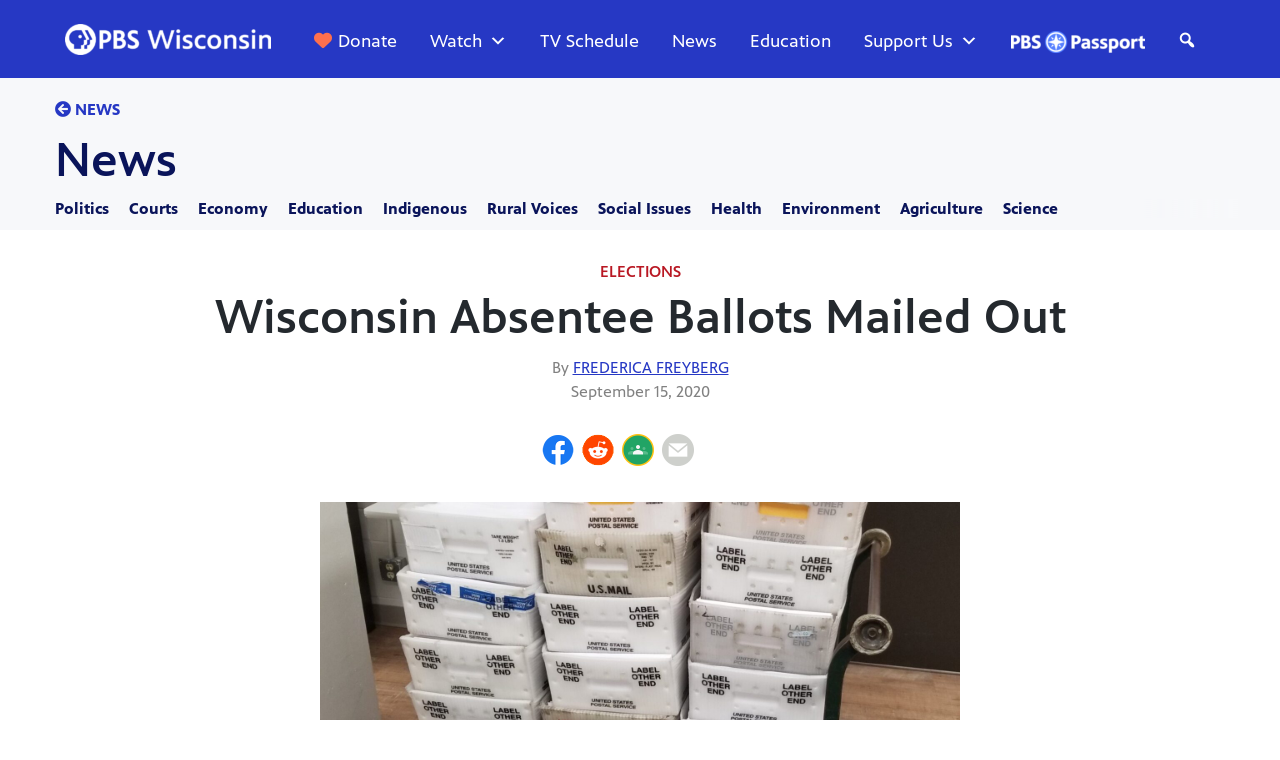

--- FILE ---
content_type: text/css
request_url: https://pbswisconsin.org/wp-content/themes/wpt/style.css?ver=1768848027
body_size: 27399
content:
/*
Theme Name: Wpt
Template: wp-bootstrap-starter
*/

@font-face {
  font-family: 'PBSSans';
  src: url("fonts/EOT/PBSSans.eot");
  src: url("fonts/EOT/PBSSans.eot?#iefix") format("embedded-opentype"), url("fonts/WOFF2/PBSSans.woff2") format("woff2"), url("fonts/WOFF/PBSSans.woff") format("woff"), url("fonts/TTF/PBSSans.ttf") format("truetype"), url("fonts/SVG/PBSSans.svg#PBSSans") format("svg");
  font-weight: normal;
  font-style: normal;
}

@font-face {
  font-family: 'PBSSans';
  src: url("fonts/EOT/PBSSans-Bold.eot");
  src: url("fonts/EOT/PBSSans-Bold.eot?#iefix") format("embedded-opentype"), url("fonts/WOFF2/PBSSans-Bold.woff2") format("woff2"), url("fonts/WOFF/PBSSans-Bold.woff") format("woff"), url("fonts/TTF/PBSSans-Bold.ttf") format("truetype"), url("fonts/SVG/PBSSans-Bold.svg#PBSSans") format("svg");
  font-weight: bold;
  font-style: normal;
}

@font-face {
  font-family: 'PBSSans-Black';
  src: url("fonts/EOT/PBSSans-Black.eot");
  src: url("fonts/EOT/PBSSans-Black.eot?#iefix") format("embedded-opentype"), url("fonts/WOFF2/PBSSans-Black.woff2") format("woff2"), url("fonts/WOFF/PBSSans-Black.woff") format("woff"), url("fonts/TTF/PBSSans-Black.ttf") format("truetype"), url("fonts/SVG/PBSSans-Black.svg#PBSSans") format("svg");
  font-weight: normal;
  font-style: normal;
}

@font-face {
  font-family: 'PBSSans-Cond';
  src: url("fonts/EOT/PBSSans-Cond.eot");
  src: url("fonts/EOT/PBSSans-Cond.eot?#iefix") format("embedded-opentype"), url("fonts/WOFF2/PBSSans-Cond.woff2") format("woff2"), url("fonts/WOFF/PBSSans-Cond.woff") format("woff"), url("fonts/TTF/PBSSans-Cond.ttf") format("truetype"), url("fonts/SVG/PBSSans-Cond.svg#PBSSans") format("svg");
  font-weight: normal;
  font-style: normal;
}

@font-face {
  font-family: 'PBSSans';
  src: url("fonts/EOT/PBSSans-Light.eot");
  src: url("fonts/EOT/PBSSans-Light.eot?#iefix") format("embedded-opentype"), url("fonts/WOFF2/PBSSans-Light.woff2") format("woff2"), url("fonts/WOFF/PBSSans-Light.woff") format("woff"), url("fonts/TTF/PBSSans-Light.ttf") format("truetype"), url("fonts/SVG/PBSSans-Light.svg#PBSSans") format("svg");
  font-weight: 300;
  font-style: normal;
}

@font-face {
  font-family: 'PBSSans';
  src: url("fonts/EOT/PBSSans-Medium.eot");
  src: url("fonts/EOT/PBSSans-Medium.eot?#iefix") format("embedded-opentype"), url("fonts/WOFF2/PBSSans-Medium.woff2") format("woff2"), url("fonts/WOFF/PBSSans-Medium.woff") format("woff"), url("fonts/TTF/PBSSans-Medium.ttf") format("truetype"), url("fonts/SVG/PBSSans-Medium.svg#PBSSans") format("svg");
  font-weight: 600;
  font-style: normal;
}

html {
    font-size: 100%;
}

body {
    overflow-x: hidden;
}


:root {
    --PBSBlue: #2638C4;
    --PBSDarkBlue: #0A145A;
}

/* header */
@import url("//cloud.typenetwork.com/projects/2781/fontface.css/");
@import url("//fonts.googleapis.com/css?family=Coustard");
@import url("//fonts.googleapis.com/css?family=Rubik");
@import url("//fonts.googleapis.com/css?family=Roboto");
@import url("//fonts.googleapis.com/css?family=Roboto+Slab");
@import url("//fonts.googleapis.com/css?family=Roboto+Mono");
@import url('//fonts.googleapis.com/css?family=Roboto+Condensed');
@import url("//fonts.googleapis.com/css?family=Lekton");
@import url('//fonts.googleapis.com/css?family=Amatic+SC');
@import url('//fonts.googleapis.com/css?family=Open+Sans:400,600,700,800');
@import url('//fonts.googleapis.com/css?family=Crimson+Text:400,400i,700,700i&display=swap');

body {
  font-family: 'PBSSans', sans-serif !important; 
}

.crimson{
   font-family: 'Crimson Text', serif !important; 
}

/* Make the button text orange */
.wpt-orangequote-btn, .mce-wpt-orangequote-btn {
    color: #ff8400 !important;
}



a {
    color: #2638C4;
    text-decoration: none;
 }   

 a:hover{
    color: #2638C4;
    text-decoration: underline;
 }


@media (min-width: 1200px) {
  .container {
    max-width: 1200px;
  }
}


/* site content */
.vc_desktop .site-content#content{
    padding-bottom: 30px;
    padding-top: 30px;
}

#content.site-content {
    padding-bottom: 30px;
    padding-top: 30px;
}

.btn.focus, .btn:focus {
    outline: auto;
}

.btn.focus, .btn:focus {
    /* box-shadow: none !important; */
}

/* hide recaptcha*/
.grecaptcha-badge {
    display: none !important;
}

/***************************************************************
These styles are subject to the following license agreement(s):
https://store.typenetwork.com/cart/eula/font-bureau
***************************************************************/
.eaglebook {
font-family: "Eagle Bk";
font-style: Normal;
font-weight: Normal;
}


header#masthead {
    margin-bottom: 0;
    background-color: #2638c4 !important;
    box-shadow: none !important;
    padding: 0px !important;
    border-bottom: none !important;
}

.navbar-brand > a:focus-visible {
    outline: auto;
    outline-width: 1px;
    outline-offset: -2px;
}

.navbar-brand {
    padding-top: 0;
    padding-bottom: 0;
 }
    
/* new header*/
.navbar-brand img {
    height: 80px;
    width: 266px;
}

.navbar-brand a img:hover {
    opacity: 1 !important;
}


#masthead .navbar-nav > li > a {
    color: #ffffff !important;
    padding: 10px 0px 0px 0px !important;
    /* font-weight: 500; */
    font-size: 18px;
    text-transform: uppercase;
    margin-left: 30px;
    border-bottom-style: solid;
    border-bottom-color: #2638C4;
}

#masthead .navbar-nav > li > a:hover {
    color: #fff;
    font-weight: normal;
        border-bottom-style: solid;
        border-bottom-color: #fff;
}



#masthead i.fa.fa-heart {
    color: #fe704e;
}

.fa-beat {
  animation:fa-beat 1s ease infinite;
}
@keyframes fa-beat {
  0% {
    transform:scale(1);
  }
  50% {
    transform:scale(1.25);
  }
  100% {
    transform:scale(1);
  }


}

li#magglass {
    position: absolute;
    right: 0px;
}

a#searchglass:hover {
    border-bottom: none !important;
}

img#smallpassporticon {
    height: 20px;
    display: inline-block;
    padding-bottom: 3px;
    padding-left: 4px;
    padding-right: 4px;
}

a.nav-link {
    color: var(--PBSBlue);
}

#passportlink a.nav-link {
    font-weight: bold !important;
    text-transform: none !important;
}

input#q {
    padding: 5px;
    border-radius: 4px;
    border: none;
}


.nav-divider {
    display: inline-block;
    margin-left: 8px;
    /* margin-left: 9px; */
}


.navbar-nav {
    flex-direction: inherit;
   } 

ul#primary {
    margin-top: 0px;
    margin-bottom: 0px;
    /* font-size: 14px; */
    margin-left: 0px;
    padding-left: 0px;
    display: flex;
    list-style: none;
}   

.bop-nav-search input#s {
    width: 100%;
}

form.bop-nav-search {
    padding-top: 7px;
    width: 25%;
    position: absolute;
    right: 30px;
    display: none;
}



.fullbar {
    background-color: #2b2b2b;
}

#primary a.nav-link:Hover {
    background-color: white;
    color: black !important;
}

.navbar-toggle{
    display: none;
}


/*photo caption */
.wpb_single_image .vc_figure-caption {
    margin-top: 1%;
    font-size: 18px;
    color: #5C6E85;
}

.wp-caption {
    background: none;
    border: none;
    max-width: 100%;
    margin-top: 10px;
    padding: 0;
    text-align: left;
}

.wp-caption-text {
    font-size: 18px !important;
    color: #5C6E85 !important;
    margin-top: 10px !important;
    text-align: left !important;
    line-height: 27px !important;
    padding: 0px !important;
}

/* pop up video player */
.dynamic-video-popup {
  display: none;
  position: fixed;
  top: 0;
  left: 0;
  width: 100vw;
  height: 100vh;
  background: rgba(0, 0, 0, 0.7);
  z-index: 1000;
}


.youtube .video-popup-content {
    width: 320px;
    max-height: 566px;
    max-width: 320px;
    margin: 10vh auto;
    background-color: #000;
    border-radius: 10px;
    border: solid;
    border-color: white;
    overflow: hidden;
    border-width: 2px;

}

.youtube .video-close-btn {
    top: 7.8vh;
    width: 320px;
}    


.youtube .shorts-container {
    position: relative;
    width: 100%;
    max-width: 320px; /* Adjust max width as needed */
    aspect-ratio: 9 / 16; /* Maintains vertical format */
    margin: auto; /* Centers it */
    }

.youtube .shorts-container iframe {
    width: 100%;
    height: 100%;
    border: none;
    border-radius: 12px; /* Optional: rounded corners */
}

/*
.youtuberow .car-con {
     margin: 0 30px 10px 0px;
}
*/

.youtuberow .car-con img {
    margin-bottom: 20px;
    object-fit: cover;
    width: 100%;
    aspect-ratio: 9 / 16;
    object-fit: cover;
    border-radius: 12px;
}

.youtuberow {
    margin-left: -15px;
}

.youtuberow .slick-prev{
    top: 35%;
    left: -12px;
}

.youtuberow .slick-next {
    top: 35%;
    right: -12px;
}    

.youtuberow p.title {
    font-size: 18px;
    line-height: 24px;
    font-weight: 600;
    margin: 0px;
}

.video-popup-content {
  position: relative;
  width: 90%;
  max-width: 800px;
  margin: 15vh auto;
  background-color: #000;
  border-radius: 0px;
  border: solid;
  border-color: white;
  overflow: hidden;
  border-width: 1px;
}

.dynamic-video-popup iframe {
  width: 100%;
  aspect-ratio: 16 / 9; /* Ensures video maintains aspect ratio */
}

.youtuberow  iframe {
  width: 100%;
  aspect-ratio: 16 / 9; /* Ensures video maintains aspect ratio */
}

.youtuberow .shorts-container-pip iframe{
    width: 100%;
    aspect-ratio: 9 / 16;
    border-radius: 12px;
}

.shorts-container-pip {
    margin-bottom: 20px;
}

.shortcode-video.cf {
    width: 100%;
    aspect-ratio: 16 / 9;
}

.video-close-btn {
    position: absolute;
    top: 0px;
    right: 0px;
    font-size: 34px;
    cursor: pointer;
    color: #fff;
    font-weight: bold;
}

.video-close-btn {
    position: absolute;
    top: 12%;
    left: 0;
    font-size: 28px;
    cursor: pointer;
    color: #fff;
    font-weight: bold;
    width: 90%;
    max-width: 800px;
    text-align: end;
    margin-left: 50%;
    margin-right: 50%;
    transform: translate(-50%, -50%);
}

.loader-container {
  display: flex;
  flex-direction: column;
  align-items: center;
  justify-content: center;
  height: 150px;
}

.loader {
  border: 8px solid #f3f3f3; /* Light grey */
  border-top: 8px solid #3498db; /* Blue */
  border-radius: 50%;
  width: 50px;
  height: 50px;
  animation: spin 1s linear infinite;
}

.loader-container p {
  margin-top: 10px;
  color: #3498db;
  font-weight: bold;
  font-size: 16px;
}

@keyframes spin {
  0% { transform: rotate(0deg); }
  100% { transform: rotate(360deg); }
}

/*
@media screen and (min-width: 0px) and (max-width: 500px){
    .video-popup-content {
        top: 45%;
        left: 50%;
        width: 375px;
        height: 210px;
    }
}
*/




/* autocomplete */

.ui-menu-item {
    border: 0px solid #ffffff !important;
    position: relative;
    margin: 0;
    padding: 3px 1em 3px 5px !important;
    cursor: pointer;
    min-height: 0;
    list-style-image: url([data-uri]);
}


.ui-state-focus {
    border: 0px solid #2638c4 !important;
    background: none !important;
    background-color: white !important;
    font-weight: 100 !important;
    color: #212529 !important;
    margin: 0 !important;
    padding: 3px 1em 3px 5px !important;
}

.autoui {
    font-size: 15px;
    font-weight: 400;
     color: #212529 !important;
     font-family: 'PBSSans', sans-serif;
}

.autobold{
  font-weight: bold;
  text-transform: capitalize;
}

.auto_cat {
    font-weight: 600;
    font-size: 15px;
    text-transform: capitalize;
    color: #60738a;
}

 /*sidebar*/
 #rfw_dock-2 {
    border: solid;
    border-width: 5px 1px 1px 1px;
    padding: 0px 10px 10px 10px;
    border-color: #d0d0d0;
    width: 300px;
    margin-left: auto;
    margin-right: auto;
} 

/* main page swoop */
#swoop {
    background-color: #0A145A;
    margin-bottom: 30px;
    /* margin-top: -1px; */
    max-height: 430px;
    overflow: hidden;
}

#swoop img{
  clip-path: circle(67.1% at 58% 51%);
}

.swoopimage {
    text-align: right;
}

#swoop .left-content {
    padding-top: 5%;
    /*padding-left: 36%;
    padding-right: 4%;*/
}

#swoop .buckettitle {
    font-size: 2em;
    margin-top: 10px;
    margin-bottom: 10px;
    padding-bottom: 0px;
    color: white;
}

#swoop .buckettitle a {
    color: white;   
}

#swoop .bucketsubtitle {
    color: #48D3CD;
    font-size: 1.2em;
}

#swoop .bucketdesc {
    color: white;
}

/*html bucket*/
.HTMLbucket p.title {
    font-weight: 600;
    font-size: 24px;
    line-height: 120%;
    letter-spacing: 0%;
    margin: 0px 0px 15px 0px;
}

.HTMLbucket {
    margin-bottom: 30px;
}

.HTMLbucket .bucketimage {
    margin-bottom: 0px;
}

.HTMLbucket .interior-content {
    padding: 30px 15px;
    font-size: 18px;
}

.HTMLbucket p {
    margin-bottom: 15px;
}

.HTMLbucket h3, .HTMLbucket h4{
font-weight: 600;
font-size: 16px;
line-height: 120%;
text-transform: uppercase;
color:#5C6E85;
margin: 0px 0px 15px 0px;
}

.HTMLbucket .background-content{
    background-color: #F6F8FA;
}

/*-----------------------------------impact bucket ---------------------*/


.impact-card {
  position: relative;
  display: block;
  width: 100%;
  max-width: 570px;
  aspect-ratio: 1 / 1;
  border-radius: 20px;
  overflow: hidden;
  text-decoration: none;
  color: #fff;
  margin-bottom: 30px;
}

/* Background layer */
.impact-bg {
  position: absolute;
  inset: 0;
  transition: transform 0.6s ease;
  z-index: 0;
}

/* Zoom only the image */
.impact-card:hover .impact-bg {
  transform: scale(1.1);
}

/* Optional overlay for text contrast */
.impact-card::after {
  content: "";
  position: absolute;
  inset: 0;
  background: linear-gradient(to top, rgba(0,0,0,0.7), rgba(0,0,0,0.15));
  z-index: 1;
}

/* Content aligned near bottom */
.impact-content {
  position: absolute;
  bottom: 30px;
  left: 30px;
  right: 30px;
  z-index: 2;
}

.impact-content h2 {
color: #FFFFFF;
text-align: left;
font-size: 36px;
line-height: 43px;
font-weight: bold;
}

.impact-content p {
font-size: 20px;
line-height: 32px;
font-weight: bold;
color: #FFFFFF;
opacity: 1;
}

.impact-btn {
    display: inline-block;
    background: #FFCF00;
    color: #000;
    padding: 18px 20px;
    border-radius: 4px;
    text-transform: uppercase;
    font-size: 18px;
    line-height: 22px;
    font-weight: bold;
}

.impact-card:hover .impact-btn {
  background: #FFFFFF;
  color: #2638C4;
}

p.ss_btn{
    margin: 80px 0px 0px -8px;
}



a.inline_quote_btn {
    display: inline-block;
    border: solid;
    background-color: #0005253b;
    border-width: 2px;
    border-color: white;
    border-radius: 4px;
    padding: 18px 25px 18px 20px;
    font-weight: 600;
    color: white;
    font-size: 18px;
    line-height: 22px;
     transition: background-color 0.3s ease, color 0.3s ease;
}

.inline_quote_btn i {
    color: #FFCF00;
    padding-left: 10px;
    transition: padding-left 0.3s ease, color 0.3s ease;
}

a.inline_quote_btn:hover {
    background-color: white;
    color: #2638C4;
    text-decoration: none;
     padding: 18px 20px 18px 20px;
}

.inline_quote_btn:hover i {
    color: #2638C4;
    padding-left: 15px;
}

/* Responsive adjustments */
@media (max-width: 768px) {
  .impact-card {
   /* max-width: 350px;*/

  }
  .impact-content {
    bottom: 20px;
    left: 20px;
    right: 20px;
  }
  .impact-content h2 {
    font-size: 30px;
    line-height: 36px;
  }
}
/* End Impact Card */

/* IMPACT STORY AND SUPPORT*/

.impactstory {
    position: relative;
    width: 100%;
    max-width: 570px;
    height: 620px;
    overflow: hidden;
    background: #F6F8FA;
    display: flex;
    flex-direction: column;
    border: solid;
    border-width: 1px;
    border-color:#ddd;
    margin-bottom: 30px;
    box-shadow: 0px 3px 6px #00000029;
}

.impactstory.supportblock {
    height: auto;
    background: #fff;
    color: black !IMPORTANT;
}


.impactstory .bucket_content {
    flex-direction: column;
    justify-content: flex-start;
}


.impactstory a.fullblocklink {
  display: flex;
  flex-direction: column;
  height: 100%;
  text-decoration: none;
  color: inherit;
}

/* IMAGE AREA — fixed to half height */
.impactimage {
  position: relative;
  height: 50%; /* half of the total card */
  overflow: hidden;
}
.impactimage img {
  width: 100%;
  height: 100%;
  object-fit: cover;
  transition: transform 0.8s ease;
}
.impactstory:hover .impactimage img {
  transform: scale(1.10); /* zoom out contained */
}

.impactstory .bucket_content {
     padding: 20px 10px; 
}

.bucket_content {
  flex: 1; /* fills remaining 50% */
  padding: 20px;
  color: #fff;
  background: transparent;
  display: flex;
  flex-direction: column;
  justify-content: flex-end;
  position: relative;
}

.supportblock .bucketdesc {
    color: black;
    font-weight: 500;
    margin: 15px 0px;
}

.supportblock.bucketcard:hover {
    background-color: #fff !important;
}

.supportblock a.normanBTN.btnPBSblue {
    border-width: 1px;
    border: solid;
    border-radius: 5px;
    border-color: #2638c4;
    width: auto;
    margin-left: 20px;
}

.impact_footer {
    background: #fff;
    color: #FE704E;
    padding: 20px 30px;
    border-top: 1px solid #ddd;
    display: flex;
    flex-direction: row;
    align-items: center;
}



.impactdesc {
  font-size: 18px;
  line-height: 32px;
  color: #FE704E;
      margin-left: 10px;
}

.impactbtn {
    background: #ffffff;
    color: #FE704E;
    font-weight: 500;
    border: solid;
    border-width: 1px;
    border-radius: 60px;
    padding: 0px 10px;
    display: inline-block;
    text-transform: uppercase;
    font-size: 18px;
    cursor: pointer;
    transition: all 0.3s ease;
        margin-right: 10px;
}
.impactbtn:hover {
  background: #FE704E;
  color: #fff;
}

/* END IMPACT STORY */


a.arrow-link{
color:#2638C4;
font-weight: 600;
font-size: 16px;
line-height: 120%;
}

a.arrow-link::after {
  font-family: "Font Awesome 5 Free"; /* or "Font Awesome 6 Free" depending on your version */
  content: "\f0a9"; /* unicode for fa-arrow-circle-right */
  font-weight: 900; /* required for solid icons */
  display: inline-block;
  margin-left: 0.4em;
  vertical-align: middle;
}

.hz-background {
    display: flex;
    flex-direction: row;
    flex-wrap: nowrap;
    align-items: stretch;       
    background-color: #efefef;
    overflow: hidden;           
}

.hz-image {
    width: 50%;
    position: relative;
    overflow: hidden;
}

.hz-image img {
    width: 100%;
    height: 100%;
    object-fit: cover;         
    display: block;
}

.hz-content {
    width: 50%;
    display: flex;
    align-items: center;       
}

.hz-content h2 {
    margin: 0px 0px 10px 0px !important;
    padding: 0px !important;
}

.hz-interior-content {
    padding: 30px;
    font-size: 18px;
}

@media screen and (min-width:993px) and (max-width:1200px) {
.hz-interior-content { padding: 15px; }
.hz-interior-content .bucketdesc {font-size: 16px !important; line-height: 24px;}
.hz-image {width: 60%;}
.hz-content {width: 40%;}
}

@media screen and (min-width:0px) and (max-width:992px) {
.hz-background { flex-direction: column;}
.hz-image {width: 100%;}
.hz-content {width: 100%;}
} 



/*new bucket*/
.bucketcard .bucket-title {
    font-size: 30px;
    line-height: 36px;
    font-weight: 700;
    margin-bottom: 0px;
}
.bucketcard {background-color:#F6F8FA;min-height: 480px;}
.bucketcard .bucket-title {  padding: 0px 20px 5px 20px !important;}
.bucketcard .bucketsubtitle {  padding: 0px 20px 10px 20px !important;}
.bucketcard .bucketdesc { padding: 0 20px 20px 20px !important; font-size:18px; line-height:27px}
.bucketcard:hover { cursor: pointer;background-color: #efefef;}
.bucketcard:hover img {opacity: .8;}

.bucketcard .bucket-title a:hover {  text-decoration: none !important;}

/*bucket card with outline*/
.bucketcard.bucketoutline { background-color: #ffffff; box-shadow: 0px 3px 6px #00000029;}
.bucketcard.bucketoutline .bucketdesc {font-size: 20px !important; line-height: 30px !important; font-weight: 500; color: #000;
}
.bucketcard.bucketoutline:hover {background-color: #ffffff;}

/*volunteer card*/
.bucket.volunteer {
    margin-bottom: 30px;
}

.volunteer h3.covevideotitle.bucket-title {
    font-size: 24px;
    line-height: 28px;
    font-weight: 600 !important;
    margin-bottom: 10px;    
}
.volunteer .bucketimage {
    max-height: 208px;
    object-fit: cover;
    overflow: hidden;
    margin-bottom: 30px;
}
.volunteer .bucketbtn {
    padding: 0px 20px 0px 20px !important;
    display: flex;
    margin-bottom: 30px;
}





@media screen and (min-width:0px) and (max-width:767px) {
    .bucket.bucketcard.fullblocklink h3.covevideotitle.bucket-title {
        font-size: 30px;
        line-height: 36px;
        font-weight: bold;
    }

    .bucket.bucketcard.fullblocklink .bucketcard .bucketdesc {
    font-size: 20px;
    line-height: 32px;
    }
}

/*footer*/

#thefooter {
    background-color: #f6f7fb;
    padding-top: 30px;
    padding-bottom: 30px;
    margin-top: 30px;
    /*
    border-top: solid;
    border-top-color: #f1f1f1;
    box-shadow: 0px 0 20px rgba(0, 0, 0, 0.15);
    */
}

#four-footer-widget .widget-title {
    text-transform: uppercase;
    font-size:18px; 
    line-height:22px;
}


#four-footer-widget p {
    margin-bottom: 5px;
    font-weight: 400;
    font-size: 16px;
}

#four-footer-widget i.fas.fa-arrow-right, #four-footer-widget #hearticon {
    color: #fe704e;
}



#four-footer-widget a{

}

.thestatement {
    background-color: #040C41;
    padding-top: 20px;
    padding-bottom: 20px;
   /* border-bottom: solid;
    border-bottom-color: #777777;
    border-bottom-width: 1px;*/
}
.thestatement h3 {
    color: #48D3CD;
    text-transform: uppercase;
    margin-bottom: 20px;
}

.thestatement p{
  color:white;
  text-align: center;
  font-weight: 100;
}

.thestatement p a{
  color:white;
  text-decoration: underline;
}

#footerdarkblue{
  background-color: #0b1656;
  color: white;
}

#footerdarkblue a{
  color:white;
  text-decoration: underline;
}

#footerdarkblue a img:hover {
    opacity: 1 !important;
}


#footerdarkblue #linelink {
    font-weight: 100;
    line-height: 1.6;
}


#footerdarkblue a:hover{
  text-decoration: underline;
}
#footerdarkblue hr {
    border-top: 1px solid white;
    opacity: .4;
}

#footerdarkblue h3 {
    color: #48D3CD;
    text-transform: uppercase;

}

#footerdarkblue .sponrow {
    display: flex;
    margin-left: auto;
    margin-right: auto;
    width: 80%;
    text-align: center;
    margin-bottom: 60px;
}

#footerdarkblue .sponcolumn {
  flex: 25%;
  padding: 5px;
}

#footerdarkblue  img.partner_logo {
    width: 80%;
}


#footerdarkblue #about {
    padding-top: 15px;
    padding-bottom: 15px;
}

#footerdarkblue #socialmedia li {
    font-size: 2vw;
    margin-right: 1.5vw;
}

#footerdarkblue p.bottomlinks {
    padding-top: 10px;
    padding-bottom: 25px;
    text-align: center;
    margin: 0px;
}

#footerdarkblue img.footlogo {
    height: 4vw;
}

.btn-success {
  color: #fff;
  background-color: #fe704e;
  border-color: #fe704e;
  border-radius: 0px;
}

a.bigbluebutton {
    display: block;
    background-color: #2638C4;
    color: #FFF;
    width: fit-content;
    font-size: 18px;
    text-align: center;
    font-weight: bold;
    padding: 18.5px 30px 12.5px 30px;
    margin-bottom: 0;
    text-transform: uppercase;
    border-radius: 4px;
}

a.bigbluebutton:hover {
    text-decoration: none;
    background-color: #5c5c5c;
    color: white;
}

.btn-primary {
  color: #fff;
  background-color: #2638C4;
  border-color: #2638C4;
}

.btn-primary:hover,.btn-success:hover {
  color: #fff;
  background-color: #0b1656;
  border-color: #1e2c99;
}

.btn-primary:focus, .btn-primary.focus {
  box-shadow: 0 0 0 0.2rem rgba(71, 86, 205, 0.5);
}

.btn-primary.disabled, .btn-primary:disabled {
  color: #fff;
  background-color: #2638C4;
  border-color: #2638C4;
}

.btn-primary:not(:disabled):not(.disabled):active, .btn-primary:not(:disabled):not(.disabled).active,
.show > .btn-primary.dropdown-toggle {
  color: #fff;
  background-color: #1e2c99;
  border-color: #1c298f;
}

.btn-primary:not(:disabled):not(.disabled):active:focus, .btn-primary:not(:disabled):not(.disabled).active:focus,
.show > .btn-primary.dropdown-toggle:focus {
  box-shadow: 0 0 0 0.2rem rgba(71, 86, 205, 0.5);
}

.btn-secondary {
  color: #fff;
  background-color: #0F1E8C;
  border-color: #0F1E8C;
}

.btn-secondary:hover {
  color: #fff;
  background-color: #0b1769;
  border-color: #0a145e;
}

.btn-secondary:focus, .btn-secondary.focus {
  box-shadow: 0 0 0 0.2rem rgba(51, 64, 157, 0.5);
}

.btn-secondary.disabled, .btn-secondary:disabled {
  color: #fff;
  background-color: #0F1E8C;
  border-color: #0F1E8C;
}

.btn-secondary:not(:disabled):not(.disabled):active, .btn-secondary:not(:disabled):not(.disabled).active,
.show > .btn-secondary.dropdown-toggle {
  color: #fff;
  background-color: #0a145e;
  border-color: #091252;
}

.btn-secondary:not(:disabled):not(.disabled):active:focus, .btn-secondary:not(:disabled):not(.disabled).active:focus,
.show > .btn-secondary.dropdown-toggle:focus {
  box-shadow: 0 0 0 0.2rem rgba(51, 64, 157, 0.5);
}

.btn-warning {
  color: #212529;
  background-color: #FFCF00;
  border-color: #FFCF00;
}

.btn-warning:hover {
  color: #212529;
  background-color: #d9b000;
  border-color: #cca600;
}

.btn-warning:focus, .btn-warning.focus {
  box-shadow: 0 0 0 0.2rem rgba(222, 182, 6, 0.5);
}

.btn-warning.disabled, .btn-warning:disabled {
  color: #212529;
  background-color: #FFCF00;
  border-color: #FFCF00;
}

.btn-warning:not(:disabled):not(.disabled):active, .btn-warning:not(:disabled):not(.disabled).active,
.show > .btn-warning.dropdown-toggle {
  color: #212529;
  background-color: #cca600;
  border-color: #bf9b00;
}

.btn-warning:not(:disabled):not(.disabled):active:focus, .btn-warning:not(:disabled):not(.disabled).active:focus,
.show > .btn-warning.dropdown-toggle:focus {
  box-shadow: 0 0 0 0.2rem rgba(222, 182, 6, 0.5);
}

.btn-danger {
  color: #212529;
  background-color: #FE704E;
  border-color: #FE704E;
}

.btn-danger:hover {
  color: #fff;
  background-color: #fe5128;
  border-color: #fe471b;
}

.btn-danger:focus, .btn-danger.focus {
  box-shadow: 0 0 0 0.2rem rgba(221, 101, 72, 0.5);
}

.btn-danger.disabled, .btn-danger:disabled {
  color: #212529;
  background-color: #FE704E;
  border-color: #FE704E;
}

.btn-danger:not(:disabled):not(.disabled):active, .btn-danger:not(:disabled):not(.disabled).active,
.show > .btn-danger.dropdown-toggle {
  color: #fff;
  background-color: #fe471b;
  border-color: #fe3d0f;
}

.btn-danger:not(:disabled):not(.disabled):active:focus, .btn-danger:not(:disabled):not(.disabled).active:focus,
.show > .btn-danger.dropdown-toggle:focus {
  box-shadow: 0 0 0 0.2rem rgba(221, 101, 72, 0.5);
}

/*ADDED */
.vc_custom_1525193974963 {background-color: #0A145B !important;}
#searchform {background-color: #0A145B; padding: 13px 15px 8px 15px;}


/* NEWS PAGE */

.story-area .content {
    margin-bottom: 30px;
}

.story-area .field-type-image {
    margin: 20px 0px 20px;
}

.story-area .view-mode-right_image_caption_left {
    margin-bottom: 30px;
}
.story-area .flourish-credit {
    display: none;
}

.story-area .map-wrapper iframe {
    /* height: initial; */
    width: 100%;
    min-height: 650px;
}

.story-area .chart-wrapper iframe {
    /* height: initial; */
    width: 100%;
    min-height: 650px;
}
.story-area .line-wrapper iframe {
    /* height: initial; */
    width: 100%;
    min-height: 650px;
}


.story-area .field-name-field-asset-image-description {
    font-size: 16px;
    line-height: 20px;
    font-style: italic;
}

.story-area .field-name-field-asset-image-photo-credit {
    margin: 0px;
    padding: 0px;
    font-size: 16px;
    font-style: normal !important;
}

.story-area li {
    margin-bottom: 15px;
}

.story-area h4.subtitle {
    font-size: 24px;
    font-weight: 700;
}


.latestnews {
    margin-bottom: 30px;
}

.big-news, .small-news {
    margin: 0px;
}

.big-news a, .small-news a, .news-headline a {
    color:black !important;
}

.newscontainer{
    position: relative;
}

.bottom-right-play {
    position: absolute;
    bottom: 15px;
    right: 0px;
    background-color: #ffffff;
    padding: 10px 15px;
    color: black;
    font-size: 18px;
    line-height:18px;
}

.coveparent .bottom-right-play {
    bottom:8px;
 }   

.subnews .bottom-right-play, .mobile-hn-recent .bottom-right-play{
    display: none;
}

.mm_video_embed .coveparent .bottom-right-play {
    bottom: 20px;
}

.subnews.hasvideo .bottom-right-play, .mobile-hn-recent.hasvideo .bottom-right-play{
    display: block;
}

.embedgrid {
    position: relative;
}

.embedgrid.col-md-3 h3.covevideotitle {
    font-weight: 600;
    font-size: 20px;
    line-height: 24px;
}

.embedgrid.col-md-4 h3.covevideotitle {
    font-weight: 600;
    font-size: 24px;
    line-height: 29px;
}

.big-news {
    font-size: 40px;
    line-height: 48px;
    font-weight: bold;
}

.small-news {
    font-size: 20px;
    font-weight: 600;
    line-height: 24px;
}

p.arrowheading{
    font-size: 24px;
    line-height: 29px;
    margin: 50px 0px 0px 0px;
    font-weight: 700;
}

.vidheadtitle h1{
    display: contents !important;
}

.vidheadtitle a.arrowheading {
    color: #2638C4;
    margin-bottom: 20px;
    display: inline-block;
}

p.video_head_desc {
    margin-bottom: 0px;
}

.header_image img {
    height: 60px;
    margin-bottom: 20px;
}

.vidheadtitle a.arrowheading:hover {
    color: #2638C4;
}

.news-headline {
    font-size: 24px;
    font-weight: 400;
    line-height: 29px;
    margin-bottom: 5px;
    font-weight: bold;
}

.news-headline-lg a {
    font-size: 32px;
    font-weight: 700;
    margin-bottom: 5px;
    line-height: 38px;
    color: black;
}

p.news-headline-lg {
    margin-bottom: 5px;
}


p.news-cat {
    margin-bottom: 5px;
    font-size: 16px;
}
.news-cat a {
   text-transform: uppercase;
   color: #B91823;
   font-weight: 600;
}

p.news-excerpt {
    margin-bottom: 5px;
    font-size: 16px;
    line-height: 24px;
}

p.front-news {
    margin-bottom: 5px;
    font-size: 16px;
    line-height: 24px;
}


p.news-byline {
    margin-bottom: 0px;
    text-transform: uppercase;
   color:#a8a8a8;
   font-size: 12px;
}

p.news-region {
    margin-top: 5px;
}

p.news-region a, p.story-region a {
   color:#5C6E85;
    text-transform: uppercase;
    font-size: 14px;
    font-weight: 600;
}

p.story-region{
  text-align: left !important;
}

a.topic-region {
    color: #5c6e85;
    text-transform: uppercase;
}

.news-byline a {
    text-transform: uppercase;
   color:#a8a8a8;
}



.final-region-link a {
  display: flex;
  align-items: center;
  gap: 10px; /* space between image and text */
  text-decoration: none;
  color: inherit;
   min-height: 55px;
  text-transform: uppercase;
  color: #09649d;
}

.final-region-link img {
    max-height: 60px;
    width: auto;
    display: inline-block;
    margin-right: 5px;
}



.subnews {
    margin-top: 30px;
}
.subnews img,.recentnews img,{
    margin-bottom: 15px !important;
}

.recentnews {
    margin-bottom: 30px;
}
.recentarticlesrow .small-news {
    margin-bottom: 20px;
    border-bottom: solid;
    padding-bottom: 20px;
    border-color: #c8c8c8;
    border-width: 1px;
}

.recentarticlesrow .small-news:last-child {
    margin-bottom: 0px;
    padding-bottom: 0px;
    border: none;
}

.regioncont{
  margin-bottom: 30px;
}

.region {
    background-color: #f7f8fc;
    padding: 5px 20px 5px 20px;
}

.regiontitle{
  text-transform: uppercase;
  font-weight: 700;
  font-size: 1.2em;
}



.news-sect-none{
        display: none;
}

h1.author-name {
    margin: 0px;
    padding-bottom: 0px;
}

img.roundimg {
    border-radius: 50%;
}

a.biobtn {
    display: block;
    margin-top: 20px;
    font-size: 1em;
    text-transform: uppercase;
}

a.biobtn i {
    font-size: 1em;
    /* color: #9cb1ff; */
}
p.author-contact a {
    color: black;
    font-size: 1em;
    margin-top: 0px;
}

a i.fab.fa-twitter {
    color: #38A1F3;
}

.news-subtitle {
    text-transform: uppercase;
    font-size: 24px;
    line-height: 30px;
    font-weight: 600;
    padding-bottom: 50px;
    padding-top: 70px;
    margin: 0px;
}

p.news-date {
    margin: 0px;
    font-size: .9em;
    color: #818181;
}

.news-sub1{
  border:none !important;
  margin-top: 0px;
  padding-top: 0px;
}

.news-sub {
  padding-top: 10px;
    padding-bottom: 10px;
}

#loadmore {
   color: white !important;
    cursor: pointer;
    margin-top: 40px;
}

header.news-topic-page-header {
    text-align: center;
}

h1.news-topic-title {
    margin: 0px;
    font-size: 2.6em;
    font-weight: 600;
        padding: 0px;
}

.topic-submenu a {
    color: black;
    display: inline-block;
    margin-right: 1.2em;
}

.topic-submenu li.list-inline-item {
    border-right: solid;
    border-right-width: 1px;
    height: 20px;
}

.topic-submenu .list-inline-item:last-child {
    border-right: none;
}

.centervert{
  padding-top: 0%;
}

.underlinelink a {
    text-decoration: underline !important;
}

.topic-submenu .list-inline-item:not(:last-child) {
    margin-right: 20px !important;
}

img.fullwidth{
  min-width: 100%;
}

p.regionriver {
text-transform: uppercase;
    margin-bottom: 0;
    margin-top: 10px;
    padding-bottom: 0px;
    font-weight: 600;
    font-size: 1em;
}

#news-story-top{
  text-align: center;
  margin-left: auto;
  margin-right: auto;
}

#news-story-top h1 {
    font-size: 3em;
    margin-top: 0px;
    margin-bottom: 0px;
}

#news-story-top p.undertitle {
    margin-bottom: 0px;
    color:#818181;
}

a.author-link {
    text-transform: uppercase;
    color: black;
}

#news-story-top p.news-date {
    font-size: inherit;
}

#news-story-top p.news-photocaption {
    text-align: left;
    margin-top: 10px;
    font-size: .9em;
    margin-bottom: 0;
}

#news-story-top .addtoany_shortcode {
    margin: 30px;
}

#news-story-top .lgimg img {
    min-width: 100%;
}

.row.sidebarlatestnews {
    margin-bottom: 15px;
    padding-bottom: 15px;
    border-bottom: solid;
    border-bottom-width: 1px;
    border-bottom-color: #efefef;
}

.row.sidebarlatestnews p.news-cat {
    margin-bottom: 0px;
 }   

.row.sidebarlatestnews .news-headline {
    font-size: 1em;
    font-weight: 400;
    line-height: 1.2em;
    margin-bottom: 5px;
    font-weight: 400;
}

.seperation {
    margin-bottom: 30px;
    border-top: solid;
    border-color: #EFEFEF;
    border-top-width: 1px;
    margin-top: 30px;
}


.wpt-block a{
  color:black;
}

.story-area a, p.undertitle a, a.head-region{
  color: #2638C4;
  text-decoration: underline;
}


a.head-region{
  text-transform: uppercase;
}

.story-area a:hover, p.undertitle a:hover, a.head-region:hover{
   color: #0056b3;
   text-decoration: none;
}

.relstories .related_stories {
    border: solid;
    border-width: 1px;
    border-color: #949494;
    padding: 10px 30px;
    margin-bottom: 20px;
}


.related_stories a{
   text-decoration: none;
 color:#2638C4;
}

.greybox {
    background-color: #2424249c;
    color: white;
    font-weight: 700;
}

.greybox h2 {
    background-color: #2424249c;
    color: white;
    font-weight: 700;
}


.topic-submenu {
    text-transform: uppercase;
}


/*exemplar cards */
.exemplar .card {
    box-shadow: 0px 3px 6px #00000029;
    margin-bottom: 30px;
}

h3.card-title {
    margin: 0px;
    font-size: 24px;
    margin-bottom: 10px;
}

.exemplar .card-body {
    font-size: 20px;
}

.exemplar .card-body a{
   text-decoration: underline;
}

.exemplar .card-body a:hover{
   text-decoration: none;
}

/*small size*/
@media screen and (min-width: 500px) and (max-width: 767px){



    .big-news {
    font-size: 32px;
    line-height: 38px;
    font-weight: bold;
    }

    .small-news {
        font-size: 16px;
        font-weight: 600;
        line-height: 19px;
    }




}



/*mobile*/

@media screen and (min-width: 0px) and (max-width:767px) {

p.arrowheading {
    font-size: 24px;
    line-height: 29px;
    margin: 50px 0px 35px 0px;
    font-weight: 700;
}


.bottom-right-play{
    bottom: 0px;
}


ul.newssubmenu {
    display: none;
    margin-bottom: 0px;
    text-transform: uppercase;
}

header.news-topic-page-header {
    text-align: left;
}

.seperation {
    display: none;
}



.break-out {
    margin-bottom: 16px !important;
}

h1.news-topic-title {
    margin: 0px;
    margin-bottom: 5px;
    font-size: 1.6em;
    font-weight: 600;
    padding: 0px;
    text-transform: uppercase;
}


.mob-left-img {
    padding-left: 0px;
}

.mob-left-img img {
    float: left;
    width: 45%;
    margin-left: 0px;
    padding-left: 0px;
    padding-right: 20px;
}

p.news-cat {
    margin-bottom: 2px;
}

.row.news-sub {
    border-bottom: solid;
    border-bottom-color: #efefef;
    padding-bottom: 10px;
    margin-bottom: 10px;
    border-bottom-width: 1px;
}

}

/*----------------------------------------------------- ugc------------------------------------------ */

#toparea{
    background-image:url('https://s3-us-east-2.amazonaws.com/wisconsinpublictv/wp-content/uploads/2018/03/banner-fixed-right.png');
    background-repeat: no-repeat;
    background-position-x: 0px;
    background-position-y: -20px;
}



#menu-storylab {
    list-style: none;
    margin-left: 0px;
    padding-left: 0px;
    font-family: 'PBSSans', sans-serif;
    margin-top: 0px;
    text-transform: uppercase;
    flex-direction: row !important;
}

li#menu-item-503 {
    display: block;
    float: none;
    width: 100%;
}

li#menu-item-503 a {
    margin-top: 0px;
    text-transform: uppercase;
    font-weight: 600;
    margin-bottom: 3px;
    margin-top: 5px;
    font-weight: bold !important;
    font-size: 21px !important;
}

#menu-storylab li a {
    display: block;
    padding: 0px 30px 0px 0px;
}


#menu-storylab li.current-menu-item a {
    font-weight: 600 !important;
    text-decoration: underline;
}

#menu-storylab  li a {
    color: black;
    font-size: 14px;
    font-weight: 400;
}

#menu-storylab li a:hover {
    text-decoration: underline !important;
    background-color: inherit !important;
}


p.formlabel {
    margin-bottom: 5px;
    font-family: 'Rubik';
    font-size: 12px;
    font-weight: bold;
}


.widget.widget_nav_menu {
    margin-bottom: 0px;
}


img.img-responsive {
    min-width: 100%;
}


#storylabmediaplayer {
    background-color: black;
    margin-bottom: 20px;
    max-width: 1500px;
    margin-left: auto;
    margin-right: auto;
}

.player-row {
    width: 100%;
}
.player-row #vidplayer {
    width: 78%; /*78*/
    float: left;
}

.player-row #vidtn {
    width: 22%;
    float: left;
}

.videobar {
    color: white;
    padding-bottom: 30px;
}

.hidevideo{
   display: none;
}

.showvideo{
   display: block;
}

.vidcont {
    background-color: black;
}

.vidcont img {
    opacity: .5;
}

.vidcont.nowplaying {
    background-color: blue;
}

a.tnclick .bottom-left:hover {
    background-color: #3366cd;
}


#vidquote {
    background-color: black;
    color: white;
    padding-left: 2%;
    padding-right: 2%;
    padding-bottom: 2%;
}
#vidquote span#thisquote {
    color: white;
}

#vidquote h1.quote {
    font-family: 'Rubik',sans-serif;
    font-weight: normal;
    font-size: 36px;
    line-height: 43px;
    color: #fff;
    padding-top: 20px;
}

#vidquote .quotechar {
    font-family: 'Coustard',sans-serif;
    font-weight: normal;
    color: #ffffff;
    font-size: 36px;
    line-height: 43px;
}

h2.quotereadmore{
    margin-top: 0px;
    font-family: 'PBSSans', sans-serif;
    font-size: 21px;
}
#thislink a{
     color:#03a9f4;
}

#thislink a:hover {
    color: white;
    text-decoration: underline;
}


/*call to action */

#storylabcta {
    text-align: center;
}

#storylabcta h2.collect {
    margin-bottom: 0px;
    margin-top: 0px;
    font-family: 'Amatic SC';
    font-size: 32px;
    color: #000;
    font-weight: 700;
    padding-bottom: 0px;
}

#storylabcta  img.movarrows {
    max-width: 170px;
    margin-left: 12px;
}

a.blackbtn {
    display: inline-block;
    background-color: black;
    color: white;
    padding: 10px 15px;
    color: #f7f7f7;
    font-size: 14px;
    margin-top: 25px;
    margin-bottom: 20px;
}

a.blackbtn:hover {
    background-color: #515151;
    color: white;
    text-decoration: none;
}


/* blog posts */

/* full width on mobile*/
.imgcont img {
    min-width: 100%;
}

p.comment-awaiting-moderation {
    margin: 20px 0px 0px 20px;
    font-weight: bold;
    /* font-style: italic; */
    color: #890707;
}


.widget_dock{
    margin-top: 7px;
    width: 92.5%;
}

.rfw_dock{
    height: auto;
    margin: 0;
    padding: 0;
    width: 100%;
}

.rfw_dock li{
    color: #666666;
    font-size: 16px;
    height: 100%;
    margin: 0;
    text-align: left;
    width: 100%;    
    list-style: none;
    display: inline-block;
}

.rfw_dock > li .feed_img, .rfw_dock > li .feed_img img {
  float: left;
  margin: 0;
  padding: 0;
  width: 100%;
  height:auto;
}

.rfw_dock h3{    
    font-size: 18px;
    margin: 0 0 10px;
    padding: 0;
    text-align: center;
}

.rfw_dock h3 a{
    font-size:16px;

}

.rss_url_area a{
    float:right;
    cursor:pointer;

}

/*WPR IMG*/
.enclosure.wpr_img img {
    aspect-ratio: 16 / 9;
}

.rfw-class .widget_dock li > div.text_div div{
    display:none;
}

.rfw-class .widget_dock li img{
    padding:0;
    margin:0;
}
.rfw_list.rfw_dock li {
    border-top: 1px solid #eee;
    margin: 0 0 30px;
    padding-top: 30px; 
}
.rfw_list.rfw_dock li:first-child{
    padding-top:0;
    border:0;
}

/*mine*/

div#social_links-widget-2 {
    margin-bottom: 10px;
}

.newmore {
    padding-top: 0px;
}

h3.blog-title a {
    font-size: 24px;
    font-weight: bold;
    color: #004d91;
    margin: 0px;
    padding: 0px;
    /* font-family: Open Sans; */
}

.rfw_list.rfw_dock li {
    border-top: 0px solid #eee;
    margin: 0 0 30px;
    padding-top: 0px;
}

#rfw_dock-2 {
    border: solid;
    border-width: 5px 1px 1px 1px;
    padding: 0px 10px 10px 10px;
    border-color: #d0d0d0;
}

.image_only.imgn {
    width: 85px;
    float: left;
    margin-right: 10px;
}

.entry-title.rfw2 {
    font-weight: bold;
    font-size: 14px;
    color: #0062A0;
}

.newhldate {
    color: #696969;
    font-family: 'PBSSans', sans-serif;
    font-size: 14px;
}
/* end blog posts */


/*blog widget*/
p.blogdate {
    margin-top: 0px;
    margin-bottom: 5px;
    text-transform: uppercase;
    font-size: 16px;
    color: #5C6E85;
}

.blogdate a {
    text-decoration: none;
    color: #5C6E85;
}

.blogdate a:hover {
    text-decoration: none;
    color: #5C6E85;
}

h3.blogtitle{
margin-top: 0px;
margin-bottom: 5px;
padding-bottom: 0px;
font-size: 24px;
line-height: 28px;
}

.blogtitle a {
    color: #000;
    text-decoration: none;
}

.blogtitle a:hover {
    color: #000;
    text-decoration: underline;
}


p.blogdesc{
    margin-top: 0px;
    margin-bottom: 5px;
    font-size: 20px;
}


/* side bar stuff */
#article .ads {
    background-color: #f8f8f8;
    overflow: auto !important;
    padding-bottom: 30px !important;
}

#article .widget .widget-title {
    border-top: 2px solid #000;
    color: #2b2b2b;
    font-size: 14px;
    font-weight: 900;
    margin: 18px 0 18px;
    padding-top: 7px;
    text-transform: uppercase;
}

#article ul.jetpack-social-widget-list li {
    margin-right: 10px;
    background-color: #11575E;
}
#article ul.jetpack-social-widget-list li a {
    color:white !important;
}

#pro_categories_widget-2 .nav-link {
    display: contents;
}

#pro_categories_widget-2 li.nav-item {
    margin-bottom: 10px;
}

#article li.nav-item a {
    color: #141414;
    font-family: 'PBSSans', sans-serif;
    font-size: 1.5em;
}

#article li.nav-item a:hover {
    text-decoration: underline;
}

/*Styling for Authors sidebar widget*/
#article .display-authors-widget a {
    font-family:'PBSSans', sans-serif !important;
    color: black !important;
    font-weight: bold;
    text-transform: uppercase;
}

#article .display-authors-widget p {
    font-family: arial narrow, sans-serif !important;
}

#article .display-authors-widget img {
    padding: 5px;
    vertical-align: top;
    float: left;
    border-radius: 50%;
}

#article .display-authors-widget .author-profile {
    border-top: solid;
    border-width: 1px;
    border-color: #acacb3;
    padding: 5px 0 0;
}

.author_bio_section{
background: none repeat scroll 0 0;
    margin-bottom: 40px;
}
 
p.author_name{
font-weight: bold;
    text-transform: uppercase;
    font-size: 3em;
    margin-bottom: 5px;
    font-weight: 600;
    color: black;
    font-family: 'Oswald',sans-serif;
}
 

 p.articlesby {
    font-size: 1.5em;
    margin-bottom: 1em;
    font-weight: 700;
    color: #5C6E85;
    font-family: 'Oswald',sans-serif;
}

.author_details img {
border: 1px solid #D8D8D8;
border-radius: 50%;
float: left;
margin: 0 10px 10px 0;
}

/*--------------------*/

/*player tn */
.vidcont {
    position: relative;
}

.vidcont .title {
position: absolute;
    bottom: 0px;
    left: 18%;
    right: 2%;
    color: white;
    line-height: 18px;
    font-weight: 500;
    bottom: 2%;
    font-size: 14px;
    font-family: 'Rubik',sans-serif;
}

.vidcont .bottom-left {
    position: absolute;
    bottom: 0;
    background-color: #000000;
    width: 15%;
    padding-top: 10px;
    padding-bottom: 10px;
    text-align: center;
}

.vidcont.nowplaying .bottom-left {
    background-color: #3366cd;
}

.vidcont i.fa.fa-play {
    color: white;
}

.vidcont .top-center {
    position: absolute;
    color: yellow;
    font-size: 20px;
    top: 10%;
    font-weight: bold;
    width: 100%;
    text-align: center;
     font-family: 'Roboto Slab',sans-serif;
}


p.topictag{
    font-weight: normal;
    color: #ffffff;
    text-transform: uppercase;
    background-color:#03a9f4;
    padding: 5px;
    display: inline-block;
    margin-bottom: 0px;
    font-size: 16px;
    font-family: 'Roboto',sans-serif;
}

.topictag a {
    color: white;
}

.quotechar{
    font-family: 'Coustard',sans-serif;
    font-weight:normal;
    color:#000;
    font-size: 50px;
}

h1.quote{
    font-family: 'Rubik',sans-serif;
    font-weight: normal;
    font-size: 46px;
    line-height: 50px;
    color:#000;
}


p.author{
    font-family: 'Roboto',sans-serif;
    font-weight: 400;
    font-size: 16px;
    color: #666666;
}


.ugc-template-default .addtoany_shortcode a {
    margin-bottom: 20px;
}


#mep_0 {
    margin-bottom: 15px;
}

p.photocaption {
    text-align: right;
    margin-top: 3px;
    margin-bottom: 10px;
    font-size: 12px;
    font-family: 'Roboto Slab',sans-serif;
}


.thecontent{
     font-family: 'Roboto Slab',sans-serif;
    font-weight: normal;
    color:#464646;
    font-size: 18px;
    line-height: 28px;
}

.thecontent h2{
    font-family: 'Rubik',sans-serif;
    font-weight: normal;
    color:#000;
    font-size: 30px;
    line-height: 36px;
    margin-top: 10px;
    margin-bottom: 2px;
} 

p.tagtile {
    font-family: 'Rubik',sans-serif;
    margin-bottom: 5px;
    margin-top: 0px;
}

.ugctag {
    margin-bottom: 30px;
}

.ugctag a {
    font-weight: normal;
    color: #ffffff;
    background-color: #03a9f4;
    padding: 0px 10px 0px 10px;
    display: inline-block;
    margin-bottom: 0px;
    font-family: 'Lekton',sans-serif;
    font-size: 14px;
    margin-right: 10px;
}

.row.bottomfeat {
    margin-top: 20px;
}

h2.rowtit {
    font-family: 'Roboto Condensed',sans-serif;
    font-weight: 500;
    color: #000;
    font-size: 26px;
    margin-top: 20px;
    margin-bottom: 10px;
    text-transform: uppercase;
}

p.greyuc {
    font-family: 'Roboto Condensed',sans-serif;
    text-transform: uppercase;
    font-size: 12px;
    color: #999;
    margin-top: 5px;
    margin-bottom: 5px;
    font-weight: normal;
}

h4.headline, p.headline {
    margin-top: 0px;
    margin-bottom: 0px;
    font-size: 18px;
    line-height: 24px;
    font-weight: 500;
    font-family: 'Rubik';
}

h4.headline a, p.headline a{
    color:black;
}

.featcon {
    margin-bottom: 30px;
}

.featcon h4.headline {
    font-size: 21px;
    line-height: 27px;
}


.ugcfooter h3{
    font-family: 'Rubik',sans-serif;
    font-weight:500;
    color:#000;
    font-size: 18px;
    line-height: 24px;
    margin-top: 0px;
    margin-bottom: 0px;
}
.calltoaction {
    text-align: center;
    background-color: #e4e4e4;
    padding: 20px;
    font-size: 24px;
    font-weight: bold;
}

.ugcfooter h3{
    font-family: 'Amatic SC';
    margin-bottom: 10px;
    text-transform: 'uppercase';
    font-weight: bold;
    font-size: 24px;
}

/*full width rows*/
.full {
    padding-top: 20px;
    padding-bottom: 20px;
    margin-top: 0px;

}

.grey, .gray{
    background-color: #f6f6f6;
}

.elm-button {
  display: block;
    text-align: center;
    background-color: #f1f3f5;
    width: 50%;
    margin-left: auto;
    margin-right: auto;
    margin-top: 40px;
    margin-bottom: 40px;
    color: #666;
    padding: 15px 0 15px 0px;
    text-transform: uppercase;
    font-family: 'Roboto', sans-serif;
    font-weight: 700;
    border: none;
    font-size: 16px;
}

.elm-button:hover, .elm-button:active, .elm-button:focus {
    background: #c0c0c0;
}



.blue-button {
    display: block !important;
    text-align: left;
    background-color: #2638C4;
    width: auto !important;
    color: #fff;
    padding: 15px 15px 15px 15px;
    text-transform: none;
    font-weight: 700;
    border: none;
    border-radius: 5px;
    font-size: 18px;
}

.blue-button:hover, .blue-button:active, .blue-button:focus {
    text-decoration: underline;
}

/*override masthead settings */
@media screen and (min-width: 768px){
.navbar-expand-xl .navbar-collapse {
    display: -ms-flexbox!important;
    display: flex!important;
    -ms-flex-preferred-size: auto;
    flex-basis: auto;
}
.navbar-expand-xl .navbar-toggler {
    display: none;
}
}


/*nav for templates 720 to 1000*/
@media screen and (min-width: 992px) and (max-width:1200px) {


    #masthead .navbar-nav > li > a {
    font-size: 17px;
}

.navbar-brand img {
    height: 60px;
    width: 199px;
}

#masthead .navbar-nav > li > a{
    padding-top: 5px !important;
}


.player-row #vidplayer {
    width: 100%;
    float: none;
}

.player-row #vidtn {
    width: 100%;
    float: none;
}

.vidcont {
    width: 33%;
    float: left;
}

.vidcont .top-center {
    font-size: 15px;
    top: 15%;
}

#vidquote h1.quote {
    font-size: 24px;
}

#vidquote .quotechar {
    font-size: 24px;
}

/* focus funds */
.statdesc br {
    display: none;
}



.impactbtn {
    font-size: 14px;
}

.impactdesc {
    font-size: 14px;
    line-height: 24px;
}


.exemplar p.card-grey {
   margin-bottom: 10px !important;
}

.exemplar h3.card-title {
    margin-bottom: 10px !important;
}

.exemplar .card-text {
    line-height: 28px;
}

 } /*end tablet nav*/



@media screen and (min-width: 0px) and (max-width: 992px){

    p.front-news{
        margin-bottom: 15px;        
    }


    #ondemand-subnav {
        overflow-y:hidden;
        overflow-x:scroll;
        white-space: nowrap;
        position: inherit;
    }

    .scroll::-webkit-scrollbar {
    display: none;
    }
    .scroll {
    white-space: nowrap; 
    overflow-x: auto; 
    -webkit-overflow-scrolling: touch; 
    -ms-overflow-style: -ms-autohiding-scrollbar; 
    }

    /*NEED TO OVERRIDE FOR SPLIT SCROLL SO IT WRAPS*/
    .spit.scroll {
    white-space: normal !important;
    }

    #ondemand-subnav li {
        text-wrap: nowrap;
    }
}


@media screen and (min-width: 767px) and (max-width:992px) {



.navbar-brand img {
    height:  45px;
    width:  150px;
}

#ondemand-subnav {
    font-size: 14px !important;
    font-weight: 600 !important;
    overflow-y:hidden;
    overflow-x:clip;
}

#swoop{
  max-height: none;
}

#swoop .left-content {
    padding-top: 5px;
}

#masthead .navbar-nav > li > a {
    padding: 10px 0px 0px 0px;
    font-size: 14px;
    margin-left: 12px;
}

li#passportlink a.nav-link {
    padding-top: 9px !important;
}

form.bop-nav-search {
    padding-top: 6px;
    width: 27%;
}    

    #toparea{
    background-position-y: -15px;
    background-position-x: -40px;
    }
    .ugcheadtitle h2 {
    width:67% !important;
}

/* FOOTER TABLET */
#content.site-content {
    padding-bottom: 15px;
    padding-top: 10px;
}


#four-footer-widget p, #footerdarkblue #linelink, #footerdarkblue p.bottomlinks {
    font-size: 1.6vw;
}

#four-footer-widget h3.widget-title, #footerdarkblue h3 {
    font-size: 2.4vw;
}

h3.widget-title{
margin: 0px 0px 10px 0px;
}

#footerdarkblue .sponrow {
    width:100%;
    margin-bottom: 40px;
}

#footerdarkblue .sponcolumn {
    flex: 100%;
    padding: 0px;
}

#footerdarkblue img.footlogo {
    height: 8vw;
}

#footerdarkblue #socialmedia li {
    font-size: 4vw;
    margin-right: 2.5vw;
}

/* focus funds */
.impact-content {
    left: 15px;
    right: 15px;
}

.impact-content h2 {
    font-size: 28px;
    line-height: 30px;
    text-shadow: 1px 1px black;
}
.impact-content p {
    font-size: 20px;
    line-height: 26px;
    font-weight: 600;
    color: #FFFFFF;
    text-shadow: 1px 1px 3px black;
    opacity: 1;
}
.impact_footer {
    padding: 15px 15px;
    flex-direction: column;
    align-items: center;
    gap:10px;
}

.impactbull{
    display: none !important;
}

.impact_footer > div {
    font-size: 16px;
    display: inline-block;
}

.impactdesc {
    font-size: 16px;
    line-height: 24px;
    color: #FE704E;
    margin-left: 0px;
}



.statrow_ogrey .statdesc{
    padding: 0px !important;
    line-height: 24px;
}

.statdesc em {
    display: inline-block;
}


.exemplar p.card-grey {
   margin-bottom: 10px !important;
}

.exemplar h3.card-title {
    margin-bottom: 10px !important;
}

.exemplar .card-text {
    line-height: 28px;
}


}   


/*nav for templates 0 to 720*/
@media screen and (min-width: 0px) and (max-width:767px) {

.impact_footer {
    padding: 15px 15px;
    flex-direction: column;
    align-items: center;
    gap:10px;
}

.impactbull{
    display: none;
}



.rss-card {
    margin-bottom: 30px;
}


#swoop {
    padding-bottom: 0px !important;
     max-height: none !important;
}

#swoop .left-content {
    padding-top: 7px;
    /*padding-left: 10%;*/
}

#swoop img {
clip-path: circle(84% at 49% -22%) !important;
    margin: 0px !important;
}

button.navbar-toggler {
    position: absolute;
    right: 0;
    top: 22px;
}

.navbar-nav {
    flex-direction: column;
}


#masthead .navbar-nav > li > a {
    padding: 10px 0px 10px 0px !important;
    font-size: 18px;
    margin-left: 0px;
    border-bottom-style: dashed;
    border-bottom-color: white;
    border-bottom-width: 1px;
}

#masthead .navbar-nav > li.last-item > a {
    border-bottom-style: hidden;
    border-bottom-color: white;
    border-bottom-width: 0px;
}

form.bop-nav-search {
    padding-top: 7px;
    width: 50%;
}



.secondarymenu {
    display: none;
}

.navbar-toggle{
    display: block;
}

.navbar-ex1-collapse{
    display: none;
}

#primary > li > a {
    color: #f8f9fa;
    padding: 8px;
    font-weight: 400;
    font-family: 'Open Sans', sans-serif;
    font-size: 14px;
}

form.bop-nav-search {
    padding-top: 10px;
    padding-bottom: 10px;
}


p.topictag {
    text-align: center;
    margin-left: auto;
    margin-right: auto;
    width: 80%;
    display: block;
    font-family: 'Roboto Condensed'
 }   
h1.quote {
    font-size: 24px;
    text-align: center;
}
.quotechar {
    font-size: 24px;
}

p.author {
    text-align: center;
}

.addtoany_shortcode {
    text-align: center;
    margin-bottom: 20px;
}

.featcon{
      margin-bottom: 20px;
    border-bottom: solid;
    padding-bottom: 20px;
    border-width: 1px;
    color: #dcdcdc;
}

.featcon h4.headline {
    font-size: 24px;
    line-height: 28px;
}

.featcon p.headline {
    font-size: 18px;
    line-height: 24px;
}

p.greyuc {
    font-size: 16px;
    margin-top: 10px;
    margin-bottom: 2px;
}

.latest hr {
    display: none;
}

#latest-ugc img {
    width: 40%;
    float: right;
    margin-left: 20px;
    margin-bottom: 15px;
    margin-top: 5px;
}

#latest-ugc p.greyuc {
 margin-top: 0px;
}


.player-row #vidplayer {
    width: 100%;
    float: none;
}

.player-row #vidtn {
    width: 100%;
    float: none;
}

.vidcont {
    width: 100%;
    float: none;
}

.vidcont .top-center {
    font-size: 15px;
}

#vidquote h1.quote {
    font-size: 24px;
    text-align: left;
}

#vidquote .quotechar {
    font-size: 24px;
}

.vidcont img {
    min-width: 100%;
}

#menu-storylab li a {
    display: block;
    padding: 0px 10px 0px 0px;
}

/* FOOTER MOBILE */
#content.site-content {
    padding-bottom: 15px;
    padding-top: 10px;
}


#four-footer-widget p, #footerdarkblue #linelink, #footerdarkblue p.bottomlinks {
    font-size: 3.4vw;
}

#four-footer-widget h3.widget-title, #footerdarkblue h3 {
    font-size: 5.4vw;
}

h3.widget-title{
margin: 0px 0px 10px 0px;
}

#footerdarkblue .sponrow {
    display: block;
    width: 80%;
    margin-bottom: 40px;
}

#footerdarkblue .sponcolumn {
    flex: 100%;
    padding: 15px;
}

#footerdarkblue img.footlogo {
    height: 16vw;
}

#footerdarkblue #socialmedia li {
    font-size: 10vw;
    margin-right: 4.5vw;
}


a img:hover {
    opacity: 1;
}

 } /*end mobile */


.break-out {
    width: 99vw;
    position: relative;
    background-color: #f2f2f2;
    color: #5C6E85;
    left: calc(-.96 * (100vw - 100%) / 2);
    color: rgba(0,0,0,.6);
    padding-top: 30px;
}




/*------------------------------------------------------top screen nave for storylab */

@media screen and (min-width: 0px) and (max-width:767px) {
    #toparea{
    background-image:url('https://s3-us-east-2.amazonaws.com/wisconsinpublictv/wp-content/uploads/2018/03/banner-bkgd-XS-skaters.png');
    background-size: 54px;
    background-repeat: no-repeat;
    background-position: right;        
    }
 
.row.ugcheadtitle{ 
    padding-bottom: 10px;
}

.ugcheadtitle h2 {
    width:100%;
}
}
/*----------------------------------------------------------end top screen ----------------------------*/


/* Add focus styles to interactive elements */

.wpb_single_image a:focus {
    outline: auto;
}

/* Upcoming Episodes */

#episode-dates {
    margin-bottom: 50px;
    margin-top: 50px;
}

@media screen and (min-width: 768px) {
    #episode-dates {
        margin-top: 70px;
        margin-bottom: 70px;
    }
}

@media screen and (min-width: 992px) {
    #episode-dates {
        margin-top: 100px;
        margin-bottom: 100px;
    }
}

.episode-date .info {
    background-color: #F6F8FA;
    padding: 20px 16px 24px;
    min-height: 190px;
    cursor: pointer;
    user-select: none;
}

.displaydatetime {
    font-size: 18px;
    font-weight: 700;
    line-height: 1.1944444444;
    margin-bottom: 12px;
    text-transform: uppercase;
}

.channel {
    font-size: 24px;
    font-weight: 700;
    line-height: 28.8px;
}

.episode-date .show > .btn-primary.dropdown-toggle {
    background-color: #2638C4;
}

.episode-date:hover .channel {
    color: #2638C4;
}

#episode-dates .add-to-calendar-dropdown,
#scheduleinfo .add-to-calendar-dropdown {
    position: absolute;
    z-index: 100;
}

.episode-date .add-to-calendar-widget button {
    background-color: #60738A;
    border-radius: 0;
    display: block;
    font-size: 16px;
    font-weight: 700;
    padding: 16px 0;
    text-transform: uppercase;
    width: 100%;
}
.episode-date:hover button {
    background-color: #2638C4;
    text-decoration: underline;
}

.episode-date .add-to-calendar-widget button::after {
    content: none;
}

.episode-date .add-to-calendar-widget button.active {
    text-decoration: underline;
}

.episode-airdates__slick .slick-list {
    overflow-x: hidden !important;
    overflow-y: visible !important;
}

/* upcoming episodes add to calendar */

#episode-dates .add-to-calendar-dropdown,
#scheduleinfo .add-to-calendar-dropdown {
    width: 328px;
    border-radius: 0;
    padding-top: 0;
    border: none;
    border-left: 2px solid #FFF;
    border-right: 2px solid #FFF;
}

#episode-dates .add-to-calendar-dropdown .dropdown-item,
#scheduleinfo .add-to-calendar-dropdown .dropdown-item {
    padding: 16px 20px;
    text-transform: uppercase;
    font-weight: 700;
    font-size: 18px;
    color: #5C6E85;
    border-top: 1px solid #FFF;
    border-bottom: 1px solid #FFF;
    background: #F6F8FA;
}

#episode-dates .add-to-calendar-dropdown .dropdown-item:hover,
#scheduleinfo .add-to-calendar-dropdown .dropdown-item:hover {
    color: #2638C4;
}

#episode-dates .add-to-calendar-dropdown i.fa,
#scheduleinfo .add-to-calendar-dropdown i.fa {
    padding-right: 4px;
}

#scheduleinfo .row {
    padding-top: 30px;
    padding-bottom: 30px;
    border-bottom: 1px solid #60738A;
}

#scheduleinfo .row:last-child {
    border-bottom: none;
}

#scheduleinfo img {
    margin-top: 20px;
    margin-bottom: 20px;
}

#scheduleinfo .channel {
    margin-bottom: 10px;
}

#scheduleinfo .episode-title {
    margin-bottom: 10px;
    margin-top: 10px;
}

#epShowinfoBg {
    background-color: #F6F8FA;
    padding: 35px 0 50px;
}

.btn-new-primary {
    background-color: #2638C4;
    border-radius: 0;
    color: #FFF;
    display: inline-block;
    font-family: 'PBSSans';
    font-size: 18px;
    font-weight: 700;
    line-height: 1;
    padding: 18px;
    text-transform: uppercase;
}
.btn-new-primary:hover,
.btn-new-primary:focus {
    background-color: #2638C4;
    color: #FFF;
    text-decoration: underline;
}

.ondemand-header {
    background-color: #F7F8FA;
    padding: 20px 0 12px;
}

.ondemandtitle {
    color: #0a145a;
    display: inline-block;
    font-size: 48px;
    line-height: 1.2;
    font-weight: 600;
    margin: 10px 0 10px;
    padding: 0;
}

.ondemandtitle a {
    color: #0A145A;
}


#ondemand-subnav {
    display: flex;
    flex-direction: row;
    font-size: 16px;
    font-weight: bold;
    line-height: 1.2;
    margin: 0;
    padding: 0;
    list-style: none;
}

#ondemand-subnav li {
    margin-right: 20px;
}

#ondemand-subnav a {
    border-bottom: 5px solid transparent;
    color: #0A145A;
    padding-bottom: 8px;
    text-decoration: none;
    text-transform: inherit;
}

 #ondemand-subnav  a.selected {
    border-bottom: solid !important;
    border-bottom-width: 5px !important;
    border-color: #0A145A !important;
}


#ondemand-subnav a:hover,
#ondemand-subnav a:focus,
#ondemand-subnav a.active {
    border-color: #0A145A
}




.showlogowrap {
    margin-bottom: 30px;
}

@media screen and (max-width: 574.98px) {
    .showlogowrap {
        margin-left: -15px;
        margin-right: -15px;
    }    
}

.showlogowrap img {
    width: 100% !important;
}

.showdesc,
.epdesc {
    font-size: 20px;
    line-height: 1.5;
}

#fundermessagewrapper {
    background-color: #F6F8FA;
    font-style: italic;
    font-size: 16px;
    line-height: 1.5;
    padding: 20px 0;
}

#fundermessage p {
    margin-bottom: 0;
}

@media screen and (max-width: 991.98px) {
    #ondemand-hero {
        background-image: none !important;
    }
}

@media screen and (min-width: 992px) {
    #ondemand-hero {
        background-color: var(--PBSDarkBlue);
        background-repeat: no-repeat;
        background-size: cover;
        background-position: top center;
        padding: 70px 0;
        position: relative;
        color: #FFF;
    }
    
    #ondemand-hero::after {
        content: "";
        display: block;
        position: absolute;
        top: 0;
        bottom: 0;
        left: 0;
        right: 0;
        background-color: rgba(0,5,37,0.7);
    }
}

#videoseriesstubpermlink a {
    color: inherit;
}

.ondemand-btn {
    --bs-btn-hover-bg: #FFF;
    border: none;
    text-transform: uppercase;
    color: var(--PBSBlue);
    font-weight: bold;
    font-size: 18px;
    background-color: #FFF;
    border-radius: 4px;
    padding: 18px 20px;
    margin-bottom: 20px;
}

.ondemand-btn:hover,
.ondemand-btn:focus {
    background-color: var(--bs-btn-hover-bg);
    color: var(--PBSBlue);
    text-decoration: underline;
}

.ondemand-btn__blue {
    --bs-btn-hover-bg: var(--PBSBlue);
    background-color: var(--PBSBlue);
    color: #FFF;
    transition-duration: 0.3s;
}

.ondemand-btn__blue:hover,
.ondemand-btn__blue:focus {
    background-color: var(--PBSDarkBlue);
    color: #FFF;
}

.ondemand-btn__secondary {
    color: var(--PBSBlue);
    background-color: #FFF;
    border: 2px solid var(--PBSBlue);
    padding: 16px 18px;
}

.ondemand-btn__secondary:hover,
.ondemand-btn__secondary:focus {
    color: var(--PBSBlue);
}

@media screen and (min-width: 992px) {
    .ondemand-btn__secondary {
        color: #FFF !important;
        background-color: transparent !important;
        border: 2px solid #FFF;
    }
    .ondemand-btn__secondary:hover,
    .ondemand-btn__secondary:focus {
        color: #FFF;
    }
}

@media screen and (max-width: 991.98px) {
    #videocode {
        margin-left: -15px;
        margin-right: -15px;
    }
}

.ondemand-videotitle {
    color: #000;
    font-size: 36px;
    font-weight: bold;
    line-height: 1.2;
    margin-top: 0;
    padding-bottom: 0;
}

@media screen and (min-width: 992px) {
    .ondemand-videotitle {
        color: #FFF;
    }
}

.ondemand-videodate {
    font-size: 16px;
    line-height: 1.2;
}

.no-data {
    background-color: #F6F8FA;
    color: #5C6E85;
    font-size: 24px;
    font-weight: bold;
    line-height: 1.2;
    padding: 30px;
}

#thesearchform,
#videostub,
#videorelated,
#scheduleinfo,
#episodes,
#previews,
#specials {
    margin: 25px 0;
}

@media screen and (min-width: 768px) {
    #thesearchform,
    #videostub,
    #videorelated,
    #scheduleinfo,
    #episodes,
    #previews,
    #specials {
        margin: 35px 0;
    }
}

@media screen and (min-width: 992px) {
    #thesearchform,
    #videostub,
    #videorelated,
    #scheduleinfo,
    #episodes,
    #previews,
    #specials {
        margin: 50px 0;
    }
}

#upsearchform:not(.uplacesearch) {
    background-color: #0A145B;
    padding: 15px;
    margin-bottom: 20px;
}

#upsearchform .form-control {
    /* border-radius: 2px; */
}

#upsearchform button {
    /* margin-left: 15px; */
    /* border-radius: 2px; */
    font-weight: bold;
    color: #FFF;
    text-transform: uppercase;
    width: 100%;
    @media screen and (min-width: 992px) {
        width: auto;
    }
}

#upsearchform:has(#lecture) #clearsearch {
    margin: 0;
    /* width: 100%; */
}

#upsearchform button:hover {
    text-decoration: underline;
}

#nancy-blog {
    margin-bottom: 50px;
}

@media screen and (min-width: 768px) {
    #nancy-blog {
        margin-bottom: 70px;
    }
}

@media screen and (min-width: 992px) {
    #nancy-blog {
        margin-bottom: 100px;
    }
}

#fundermessage__full {
    display: none;
}

#funder-more {
    background: none;
    border: none;
    color: var(--PBSBlue);
    font-size: 16px;
    font-weight: 900;
    line-height: 1.2;
    text-transform: uppercase;
}

#funder-more::after {
    content: " +";
}

.videodate-about {
    text-transform: none;
}

.btn-row {
    display: flex;
    flex-wrap: wrap;
}

.btn-row .btn:not(:last-of-type) {
    margin-right: 20px;
}

.video-scrim {
    position: absolute;
    top: 0px;
    left: 0px;
    width: 100%;
    height: 100%;
    z-index: 1;
    background: rgba(0, 0, 0, 0.6);
}

/* Episode Transcripts */
#transcript.ondemand-transcript {
    background-color: #F6F8FA;
    font-size: 1.25rem;
    padding: 30px;
}
#transcript.ondemand-transcript h2 {
    margin: 0 0 30px;
    padding: 0;
    font-size: 1.875rem;
    line-height: 1.2;
}

.transcript-btn-div.open .transcript-btn {
    position: fixed;
    left: -5px;
    top: 40%;
    margin: 0;
}


@media screen and (min-width: 768px) {
    #transcript.ondemand-transcript {
        padding: 40px 30px;
    }
}

@media screen and (min-width: 992px) {
    #transcript.ondemand-transcript {
        padding: 80px 0;
    }
}

.btn--section-heading {
    color: var(--PBSBlue);
    background-color: transparent;
    border: 0;
    font-size: 1.5rem;
    font-weight: 600;
    line-height: 1.2;
    padding-left: 0;
    padding-right: 0;
}


/* ----------------------------------------------------------------About Section - Jan 2024 */

#ondemand-hero.about {
    background-color: #F6F8FA;
    background-image: url('https://wisconsinpublictv.s3.us-east-2.amazonaws.com/wp-content/uploads/2023/05/gZpNYVW-asset-mezzanine-16x9-XjQsotZ.jpeg');
    padding-bottom: 50px;
}

.statnumber{
text-align: center;
padding: 0px;
margin: 0px 0px 0px 0px;
letter-spacing: 0px;
opacity: 1;
display: block;
}

.statdesc{
text-align: center;
padding: 0px 30px;
margin: 0px 0px 0px 0px;
letter-spacing: 0px;
opacity: 1;
display: block;
}

.statrow .statnumber{
font-size: 76px;
line-height: 76px;
font-weight: bold;
color: #FE704E;
}

.statrow .statdesc{
font-size: 24px;
line-height: 36px;
font-weight: 600;
color: #FE704E;
}

p.statsource{
    font-size: 16px;
    padding-top: 30px;
    font-weight: 500;
    color:#3F5872;
    text-align: center;    
}

.statrow_ogrey .statnumber{
color: #FE704E;
font-weight: bold;    
font-size: 48px;
line-height: 48px;
margin-bottom: 10px;
}

.statrow_ogrey .statdesc{
color:#000000;
font-size: 20px;
font-weight: 600;
line-height: 30px;
padding: 0px 20px;
}

.statrow_teal .statnumber{
font-size: 40px;
line-height: 30px;
font-weight: bold;
color: #48d3cd;
margin-bottom:10px;
}

.statrow_teal .statdesc{
font-size: 20px;
line-height: 30px;
font-weight: 500;
color: #fff;
padding: 0px;
}

.statrow_circle {
  width: 360px;            
  height: 360px;            
  background-color: #c6f1ef;  
  border-radius: 50%;    
  display: flex;           
  flex-direction: column;   
  justify-content: center;  
  align-items: center;     
  text-align: center;       
  padding: 20px 0px 0px 0px;        
  color: white;           
  box-sizing: border-box;  
}

.statrow_circle .statnumber{
font-size: 40px;
line-height: 30px;
font-weight: bold;
color: #FE704E;
margin-bottom:10px;
}
.statrow_circle .statdesc{
font-size: 24px;
line-height: 32px;
font-weight: 600;
color: #3F5872;
}


/* video parallax row--------------------------------------------------------------------- */
/* the parallax window */
.video-parallax-window {
  position: relative;
  overflow: hidden;     /* keeps it cropped */
}

/* caption stuck to bottom of window, on top of video */
.video-parallax-caption {
    position: absolute;
    left: 0;
    bottom: 0;
    width: 100%;
    box-sizing: border-box;
    z-index: 2;
    color: white;
    background: #e38234d1;
    padding: 15px 20%;
    font-size: 16px;
    line-height: 24px;
    font-weight: 600;
}



.video-parallax-caption a{
    text-decoration: underline;
    color:white;
}


/*===============end Parallax row -----------------------------------------*/


/* Make sure the row container can hold absolute positioned video */
.vc_row {
    position: relative;
   /* overflow: hidden; /* hide video overflow */
}

/* Background video container covers entire row */
.vc-local-bg-video {
    position: absolute;
    top: 0; left: 0;
    width: 100%;
    height: 100%;
    overflow: hidden;
    z-index: 0; /* behind content */
    pointer-events: none; /* so video doesn’t block clicks */
}

/* Video fills container and covers area */
.vc-local-bg-video video {
    width: 100%;
    height: 100%;
    object-fit: cover;
}

.parallax{ background-attachment:fixed; min-height: 700px; background-size: cover !important;}

@media (min-width: 768px) and (max-width: 1024px) {
.statrow_circle { margin: 30px 0px 10px 0px; margin-left: auto; margin-right: auto;}
.statrow_circle .statnumber{font-size: 48px;line-height: 36px;}
.statrow_circle .statdesc{ font-size: 16px; line-height: 24px; padding: 0px 30px;}
.statdesc br {display: none;}
.statrow_ogrey .statdesc { font-size: 16px; line-height: 24px;  padding: 0px 20px;}

}

@media (min-width: 0px) and (max-width: 767px) {
.statrow_circle {  width: 360px; height: 360px; padding:20px; margin: 30px 0px 10px 0px; margin-left: auto; margin-right: auto;}
.statrow_circle .statnumber{font-size: 48px;line-height: 36px;}
.statrow_circle .statdesc{ font-size: 16px; line-height: 24px; padding: 0px 30px;}
.vc-local-bg-video video { display: none;}
.menu-overlay { position: relative;}
.fade-right { position: absolute;top: 0;bottom: 0;width: 50px; pointer-events: none;z-index: 1;
    display: block !important; right: -1px; background: linear-gradient(to left, rgb(247 248 250), rgba(255, 255, 255, 0));}
.nav-scroll-btn {display: none !important;}
.statrow_ogrey {margin-bottom: 30px;}
.video-parallax-caption {  padding: 15px;}
h2{padding-bottom: .6em;}
}

@media(min-width: 0px) and (max-width: 1200px) {
.parallax{ background-attachment: initial; min-height: 60vh; background-size: cover !important; background-position: center center;}
}

.smaller {
    font-size: 18px;
}


#what-we-do {
    padding-top: 80px;
}

#what-we-do-cards {
    margin-bottom: 40px;
}

/*voices*/
.row.cardhead {
    margin-bottom: 22px;
}

.tightheader .videoheader {
    margin-bottom: 5px;
}

.carohead .vidheadtitle a.arrowheading {
    margin-bottom: 0px;
}
.cardhead .vidheadtitle a.arrowheading {
    margin-bottom: 0px;
}

.cards2 .what-we-do-card {
    width: calc(50% - 30px);
}
.cards3 .what-we-do-card {
    width: calc(33% - 30px);
}
.cards4 .what-we-do-card {
    width: calc(25% - 30px);
}

.caro_cards .car-con {
    background-color: white;
    box-shadow: 0px 3px 6px #00000029;
}

.caro_cards .slick-track{
    display: flex !important;
}

.caro_cards .slick-slide{
    height: inherit !important;
}


.caro_cards .cardcontent {
    padding: 0px 20px 10px 20px;
}

/*EQUAL HEIGHT ROW CLASS*/
.equalheight .bucketcard {
    min-height: auto !important;
}
.equalheight {
    display: flex !important;
    flex-direction: row;
    flex-wrap: wrap !important;
    align-content: stretch;
    align-items: stretch;
}
.equalheight .vc_column-inner {
    display: flex;
}

.equalheight .wpb_wrapper {
    display: flex;
}

.equalheight .wpb_column {
    display: flex;
}

.equalheight .bucketcard .bucket-title {
    padding: 0px 20px 15px 20px !important;
}



/*END EQUAL HIEGHT CLASS*/

.cardcollection .what-we-do-card {
    margin-left: 15px;
    margin-right: 15px;
    background-color: white;
}

.cardcollection p.coveseriestitle {
    font-size: 16px;
    line-height: 24px;
    margin-bottom: 10px;
}

.cardcollection h3.covevideotitle {
    font-size: 30px;
    line-height: 36px;
    margin-bottom: 10px;
    text-align: left;
    font-weight: bold;
}

.cards4 h3.covevideotitle {
    font-size: 20px;
    line-height: 24px;
}

.cardcollection p.covedesc {
    font-size: 20px;
    line-height: 30px;
    margin-bottom: 10px;
}

.cards4 p.covedesc {
    font-size: 16px;
    line-height: 26px;
    margin-bottom: 10px;
}


.cardcollection p.covevideodate {
    font-size: 16px;
    line-height: 16px;
    margin: 0px;
}

.cardcollection .cardcontent {
    padding: 20px 15px;
}


.collectiondesc {
    font-size: 20px;
    line-height: 30px;
    margin: 10px 0px;
}

.what-we-do-card {
    margin-bottom: 30px;
}

#what-we-do-header {
        margin-bottom: 70px;
}

#what-we-do-cards {
        display: flex;
        flex-wrap: wrap;
        margin-left: -15px;
        margin-right: -15px;
        margin-bottom: 70px;
}
.what-we-do-card {
        width: calc(50% - 30px);
        margin-left: 15px;
        margin-right: 15px;
}

#what-we-do h2 {
    display: block; /* make text align:center possible */
}

.what-we-do-card h3 {
    font-size: 30px;
    line-height: 30px;
    margin-bottom: 10px;
    text-align: left;
    font-weight: 600;
}
.what-we-do-card p {
    font-size: 20px;
    line-height: 32px;
    text-align: left;
}

#what-we-do h3 a {
    color: inherit;
}

.what-we-do-card {
    box-shadow: 0 3px 6px rgba(0,0,0,0.16);
    position: relative;
}

.what-we-do-card a::after {
    display: block;
    position: absolute;
    top: 0;
    bottom: 0;
    left: 0;
    right: 0;
    content: "";
}

.what-we-do-card .text {
    padding: 0 20px 24px;
}

.what-we-do-card a p {
    color: #212529;
}

.toc h2{
text-align: left;
font-size: 36px;
line-height:43px;
font-weight: bold;
letter-spacing: 0px;
color: #000000;
opacity: 1;
    padding: 0px;
    margin: 0px 0px 15px 0px;
}

.toc li {
    margin-bottom: 20px;
    font-size: 20px;
    line-height: 30px;
}

.toc li a {
    text-decoration: underline;
}

.toc .wpb_content_element {
    margin-bottom: 0px;
}

.toc ul {
    margin: 0px;
    padding: 0px 0px 0px 20px;
}




@media screen and (min-width: 767px) and (max-width:1200px) {

.toc h2{
font-size: 32px;
line-height:38px;
}

.row .cards3.cardcollection {
    display: inherit;
}
    .cards3 .what-we-do-card {
        width: calc(50% - 30px);
        float: left;
        min-height: 500px;
    }
    .cards4 .what-we-do-card {
        width: calc(50% - 30px);
    }

    .cardcollection p.covedesc {
        font-size: 16px;
        line-height: 24px;
        margin-bottom: 10px;
    }

    .cardcollection p.covevideodate {
        font-size: 14px;
        line-height: 21px;
        margin: 0px;
    }
}

@media screen and (min-width: 0px) and (max-width:767px) {
   

.toc h2{
font-size: 30px;
line-height:36px;
}

.toc li {
    margin-bottom: 20px;
    font-size: 16px;
    line-height: 24px;
}

    .cardcollection .what-we-do-card {
        width: 100%;
    }


    .cardcollection p.covedesc {
        font-size: 16px;
        line-height: 24px;
        margin-bottom: 10px;
    }

    .cardcollection p.covevideodate {
        font-size: 14px;
        line-height: 21px;
        margin: 0px;
    }
}



#our-mission {
    background-repeat: no-repeat;
    background-size: cover;
    padding: 60px 0px;
    position: relative;
    background-attachment: fixed;
    box-shadow: inset 0 0 0 1000px rgba(0,0,0,.7); /*this sets transparent backgroun */
}

#our-mission .whatwedo h2.large_title, #our-mission .whatwedo p.large_description{
    color:white !important;
}

#our-values {
    background-color: #efefef;
    font-size: 20px;
    font-weight: 600;
    line-height: 1.6;
    padding: 80px 0px;
    position: relative;
}

#our-values .container {
    position: relative;
    z-index: 1;
}

#our-values-header {
    margin-bottom: 40px;
}

#our-values::after {
    content: '';
    display: block;
    position: absolute;
    left: 0;
    top: 0;
    bottom: 0;
    right: 0;
}

#our-values h2 {
    color: #FFF;
    display: block;
    font-weight: bold;
    line-height: 43px;
}

p.valuestext{
text-align: center;
text-align: center;
font-size: 24px;
line-height: 36px;
font-weight: 600;
letter-spacing: 0px;
color: #FFFFFF;
opacity: 1;

}
.value {
    margin-bottom: 30px;
    width: 385px;
}
.value_box {
    background-color: white;
    color: black;
    border-radius: 4px;
    min-height: 300px;
    padding: 25px;
    box-shadow: 0px 3px 6px #00000029;
}
#values {
  display: flex;
  flex-wrap: wrap;
  margin-left: -15px;
  margin-right: -15px;
  padding: 0px 215px;
 }

.value:nth-of-type(odd) {
    padding-right: 15px;
}
.value:nth-of-type(even) {
    padding-left: 15px;
}
.value h3{
text-align: left;
font-size: 36px;
line-height: 42px;
font-weight: 700;
letter-spacing: 0px;
color: #000000;
opacity: 1;
margin: 0px 0px 30px 0px;
}

.value p{
text-align: left;
font-size: 18px;
line-height: 32px;
font-weight: 500;
letter-spacing: 0px;
color: #000000;
opacity: 1;
margin: 0px;
}

#mastheadvideo{
 line-height: 0px !important;
 background-color: #000;
 position: relative;
 min-height: 600px;
background-position: center;
 background-repeat: no-repeat;
 background-size: 0 0;
    animation-name: fadeIn;
    animation-iteration-count: 1;
    animation-timing-function: ease-in-out;
    animation-duration: 1s;
    animation-fill-mode:forwards;
}

@keyframes fadeIn {
    0% {
        opacity: 0;
    }
    100% {
        opacity: 1;
    }
 }   

#mastheadvideo video {
    position: initial;
    -o-object-fit: cover;
    object-fit: cover;
    width: 100%;
    height: 600px;   
}


@media screen and (min-width: 1550px) {
    #mastheadvideo video {
        height: 720px;
    }
}


@media screen and (min-width: 1920px) {
    #mastheadvideo video {
          height: 900px;
    }
}

#mastheadvideo:before {
  content: '';
  position: absolute;
 background: linear-gradient(45deg, rgba(0, 0, 0, .7), rgba(0, 0, 0, 0));
  top: 0;
  right: 0;
  bottom: 0;
  left: 0;
}
#mastheadvideo .masthead_text{
position: absolute;
top: 50%;
left: 50%;
transform: translate(-50%, -50%);
text-decoration: none;
text-align: center;
font-size: 100px;
line-height: 100px;
font-weight: 600;
letter-spacing: 0px;
color: #FFFFFF;
text-shadow: 0px 3px 6px #00000029;
opacity: 1;
}


.whatwedo {
    padding: 100px 0px 30px 0px;
    text-align: center;
}

.whatwedo p.eyebrow {
text-align: center;
font-size: 24px;
line-height: 36px;
letter-spacing: 0px;
color: #3F5872;
text-transform: uppercase;
opacity: 1;
margin: 0px;
padding: 0px;
font-weight: 600;
}

.whatwedo h2.large_title {
    display: inline-block;
    text-align: center;
    font-weight: bold;
    font-size: 48px;
    line-height: 56px;
    margin: 40px 0px 20px;
    padding: 0px;
    color:#000525;
}

.whatwedo p.large_description {
    font-size: 24px;
    line-height: 36px;
    text-align: center;
    color: #3F5872;
    font-weight: 600;
    margin-bottom: 70px;
}

@media(min-width: 0px) and (max-width: 767px) {
.whatwedo h2.large_title { font-size: 32px; line-height: 38px; margin: 30px 0px 20px;}
}



.about_section {
    padding: 0px 0px 100px 0px;
    overflow: visible !important; /*only way to make split scroll work*/
}

p.caption {
    margin-top: 10px;
    font-size: 18px;
    color: #5C6E85;
    margin-bottom: 0px;
}

.inrow {
    margin: 130px 0px 0px 0px;
    display: flex;
    flex-direction: row;
    flex-wrap: nowrap;
    align-content: center;
    align-items: center;
    font-size: 20px;
    line-height:36px;
    letter-spacing: 0px;
    color: #000000;
}

.inrow h2 {
    margin: 0px 0px 20px 0px;
    padding:0px;
    font-size: 30px;
    line-height:36px;
    letter-spacing: 0px;
    color: #000000;
    font-weight:bold;
}

.inrow a{
    text-decoration:underline;
}

.inrow h2 a {
    color: black;
    text-decoration: none;
}

.inrow h2 a:hover {
    color: black;
    text-decoration: underline;
}


.bucket.twobucketcard {
    min-height: 675px;
}

#more-information {
    padding: 100px 0 100px;
}

#more-information h2 {
    display: block;
    margin-bottom: 60px;
    text-align: center;
}

#info-cards {
    display: flex;
    flex-direction: row;
    gap: 30px;
    padding: 0 200px;
    flex-wrap: wrap;
}

.info-card {
    background-color: #0F1E8C;
    border-radius: 4px;
    color: #FFF;
    font-size: 18px;
    line-height: 1.3333333333;
    min-height: 168px;
    text-align: center;
    transition: background-color .3s ease-in-out;
    width: calc(50% - 15px);
}

.info-card:not(.multiple-links) a {
    display: block;
    padding: 20px 24px 2px;
    text-decoration: none;
    height: 100%;
}

.info-card:not(.multiple-links) a:hover h3,
.info-card:not(.multiple-links) a:focus h3 {
    text-decoration: underline;
}

.info-card:hover {
    background-color: #0A145A;
}

.info-card a {
    color: #FFF;
}

.info-card h3 {
    color: #FFF;
    margin-top: 0;
   font-size: 24px;
     line-height: 1.25;
     margin-bottom: 6px;
}

.info-card .fas {
    position: relative;
    top: -2px;
    font-size: 0.75em;
}

.info-card.multiple-links {
    padding: 20px 24px;
}

.info-card.multiple-links a {
    text-decoration: underline;
}

.info-card p {
    margin-bottom: 1.25em;
}

.info-card ul {
    list-style: none;
    margin-left: 0;
    padding-left: 0;
}


/***************************************/
.exemplar .card-img-wrap {
  overflow: hidden;         
  position: relative;
}

.exemplar .card-img-top {
  transition: transform 0.5s ease;
  display: block;                
  width: 100%;
  height: auto;
  transform-origin: center center;
}

.exemplar .card-body {
    padding: 20px;
}
.exemplar p.card-grey {
    font-size: 18px;
    text-transform: uppercase;
    color: #5C6E85;
    line-height: 32px;
    font-weight: 600;
}

.exemplar h3.card-title {
    margin: 0px;
    font-size: 24px;
    line-height: 29px;
    font-weight: bold;
    margin-bottom: 20px;
}

.exemplar .card-text{
    font-size: 18px;
    line-height: 32px;
    font-weight: 500;
}


.exemplar a:hover {
    text-decoration: none !important;
}

.exemplar a:hover .card-title {
  text-decoration: underline;
}

.exemplar .card:hover .card-img-top {
  transform: scale(1.12);       
}



/*****************split scroll */

.split_scroll_section {
    display: flex;
    flex-direction: row;
    flex-wrap: nowrap;
    align-items: flex-start;
    gap: 3em;
        padding-bottom: 90px;
}

.scroll {
    position: sticky;
    top: 40px;
    align-self: flex-start;
}

.spit_img img {
    width: 100% !important;  
}

.vc_figure-caption {
    margin-top: 1%;
    font-size: 18px;
    color: #5C6E85;
}

p.lgcontent {
    margin: 0px 0px 20px 0px;
    text-align: left;
    letter-spacing: 0px;
    color: #000525;
    opacity: 1;
    font-size: 24px;
    line-height: 36px;
    font-weight: 600;
}
p.mdcontent {
    margin: 0px 0px 20px 0px;
    text-align: left;
    letter-spacing: 0px;
    color: #000525;
    opacity: 1;
    font-size: 20px;
    line-height: 32px;
    font-weight: 400;
}
p.split_link {
    margin: 0px;
}

.split_link a {
font-size: 20px;
line-height: 32px;
letter-spacing: 0px;
color: #2638C4;
 font-weight: 600;
}

.full_splitimg{
    display: block;
}
.mobile_splitimg{
    display: none;
}
 /*-----------------------------------------------End Split Scroll */

/*------------------------------------------------Annual Report Page */

.annual-report-top {
    z-index: 1000;
    position: relative;
    display: flex;
    align-content: center;
    justify-content: space-around;
    align-items: center;
}

.annual-report-top .leftside {
    padding: 5% 0% 5% 8%;
    width: 50%;
}

.annual-report-top .rightside {
    padding: 0% 0% 0% 3%;
    width: 50%;
}

.annual-report-top .rightside h2{
    font-size: 100px;
    line-height: 56px;
    font-weight: 600;
    color:#fff;
    margin: 0 0 10px 0;
    padding: 0px;
}
.annual-report-top .rightside h3{
    font-size: 48px;
    line-height: 56px;
    font-weight: 800;
    color:#fff;
    margin: 0 0 40px 0;
    padding: 0px;
}

.annual-report-top .rightside p.desc{
    font-size: 24px;
    line-height: 32px;
    font-weight: 600;
    color:#fff;
    margin: 0px;
    padding: 0px;
}   


.annual-report-top .rightside a.normanBTN {
    background-color: white;
    color: #2638C4;
    width: auto;
    margin-top: 40px;
    border: solid;
    border-width: 3px;
    border-color: white;
}

.annual-report-top .rightside a.normanBTN:hover {
    background-color: inherit;
    color: #ffffff;
    text-decoration: none;
    border-color: white;
}


@media screen and (min-width: 0px) and (max-width: 992px) {
.annual-report-top {
    flex-direction: column;
}
.annual-report-top .leftside {
        padding: 8% 0%;
        width: 60%;
  }

.annual-report-top .rightside {
    padding: 5% 0% 10% 0%;
    width: 100%;
    text-align: center;
}

}

/*-----------------------------------------------------------------------------end annual report page */



/* quotes */

.orangequote {
    padding: 30px 0px;
}

.quotesymb {
    text-align: left;
    letter-spacing: -8px;
    color: #FE704E;
    opacity: 1;
    font-size: 30px;
    line-height: 80px;
}



p.quote-text {
    text-align: left;
    letter-spacing: 0px;
    color: #FE704E;
    opacity: 1;
    font-weight: 600;
    font-size: 24px;
    line-height: 36px;
    margin: 0px 0px 25px 0px;
}

p.quote-text a {
    color: #2638C4;
    text-decoration: underline;
}

.quote_salutation {
    display: flex;
    flex-direction: row;
    flex-wrap: nowrap;
    justify-content: flex-start;
    align-items: center;
}

.quoteimg {
    width: 70px;
    margin-right: 15px;
}

.quoteimg img {
    border-radius: 50px;
}

p.quote-people {
text-align: left;
font-size: 18px;
line-height: 18px;
font-weight: bold;
letter-spacing: 0px;
color: #000525;
margin: 0px 0px 0px 0px;
}

.quote-sub {
    text-align: left;
    letter-spacing: 0px;
    color: #5C6E85;
    opacity: 1;
    font-size: 16px;
    line-height: 24px;
    text-transform: uppercase;
    font-weight: 600;
    margin: 0px;
    display: block;
    margin-top: 10px;
}

/*two button bucket */
.twobtnbucket_container {
    margin: 65px 0px;
}

.twobucketcard{
min-height: inherit;
background-color: #FFFFFF;
box-shadow: 0px 3px 6px #00000029;
}

.tbucket_content h3 {
    font-size: 30px !important;
    line-height: 36px !important;
    font-weight: bold;
    margin-bottom: 20px;
}

.tbucket_content .bucketdesc {
    font-size: 20px !important;
    line-height: 32px !important;
}


.row.tbucket_row {
    display: flex;
    align-content: center;
    align-items: center;
}

.tbucket_row.rowleft {
    flex-direction: row-reverse;
}

.twobtnbucket_container .bucketimage {
    margin-bottom: 15px;
    position: relative;
    background-color: black;
}

.twobucketcard_content {
    padding: 15px 15px 30px 15px;
}

.middle {
  transition: .5s ease;
  opacity: 0;
  position: absolute;
  top: 50%;
  left: 50%;
  transform: translate(-50%, -50%);
  -ms-transform: translate(-50%, -50%);
  text-align: center;
  font-size: 20px;
  line-height: 29px;
  font-weight: bold;
  text-transform: uppercase;
letter-spacing: 0px;
color: #FFFFFF;
text-shadow: 0px 3px 6px #00000029;
}

.middle .playbutton i {
    font-size: 48px;
    margin-bottom: 8px;
}

p.btntext {
    margin: 0px;
}


.twobtnbucket_container .bucketimage a:hover .bucketimage img {
  opacity: 0.4 !important;
}

.twobtnbucket_container .bucketimage a:hover img {
    opacity: .4 !important;
}

.twobtnbucket_container .bucketimage:hover .middle {
  opacity: 1;
}

.twobtnbucket_container .btn_row {
    margin: 25px 0px;
}

.hidebtns {
    display: none !important;
}

.twobtnbucket_container .btn_row a.normanBTN.btnPBSblue {
    width: auto;
    border-color: #2638C4 !important;
    border-width: 3px !important;
    border:solid;
}

.twobtnbucket_container .btn_row a.normanBTN.outline{
    border-color: #2638C4;
    color: #2638C4;
    width: auto;
    margin-left: 25px;
}
.twobtnbucket_container .btn_row a.normanBTN.btnPBSblue:hover {
   border-color: #2638C4 !important;
   color: #2638C4 !important;
   background-color: #fff !important;
   text-decoration: none !important;
}

.twobtnbucket_container .btn_row a.normanBTN.outline:hover{
   background-color: #2638C4 !important;
   color: #fff !important;
   text-decoration: none !important;
}


.NormanBTN.ViewMore {
    background-color: #efefef;
    padding: 20px 50px;
    font-weight: 700;
    text-transform: uppercase;
    font-size: 18px;
    line-height: 120%;
    border-radius: 4px;
    color: #5C6E85;
    margin-left: auto;
    margin-right: auto;
    text-align: center;
    width: 210px;
    display: block;
}

@media screen and (min-width: 992px) and (max-width: 1200px) {
   #mastheadvideo{
    min-height: 475px;
   }
   #mastheadvideo video {
    height: 475px;
   }
   .statnumber {
   font-size: 50px;
   margin: 0px 0px 10px 0px;
    }

    #info-cards {
        padding: 0 90px;
    }

    #values {
    padding: 0px 109px;
    }
    .value {
     width: 370px;
    }

    .twobtnbucket_container .btn_row {
        display: flex;
        flex-direction: row;
    }
     .btn-row {
        width: 75%;
    }
    
    .btn.ondemand-btn,
    .btn-row .btn:not(:last-of-type) {
        margin-right: 0;
        flex-grow: 1;
    }

} /* end laptop  */


@media screen and (min-width: 0px) and (max-width: 992px) {
.split_scroll_section.split-Right {
    display: flex;
    flex-wrap: wrap;
    align-items: flex-start;
    gap: 20px;
    padding-bottom: 60px;
    flex-direction: column;
}

.split_scroll_section.split-Left {
    display: flex;
    flex-wrap: wrap;
    gap: 20px;
    padding-bottom: 0px;
    flex-direction: column-reverse;
}

.spit_img, .spit {
    width: 100% !important;
}

.full_splitimg{
    display: none;
}
.mobile_splitimg{
    display: block;
}

.mobilebreak {
    width: 105vw;
    position: relative;
    background-color: #ffffff;
    left: calc(-.96 * (100vw - 100%) / 2);
}

.mobilebreak p.caption {
    padding: 0px 15px;
}

.scroll {
    position: inherit;
    top: 0px;
    align-self: flex-start;
}

.inrow {
    flex-direction: column;
}

.inrow.imgright {
    flex-direction: column-reverse;
}

.inrow .vc_col-sm-7 {
    width: 100% !important;
}

.inrow .vc_col-sm-6 {
    width: 100% !important;
}

.inrow .vc_col-sm-5 {
    width: 100% !important;
}
.inrow .vc_col-sm-4 {
    width: 100% !important;
}

.inrow .vc_col-sm-3 {
    width: 100% !important;
}

.statrow {
    margin-top: 60px;
}



}


@media screen and (min-width: 767px) and (max-width: 992px) {
  #mastheadvideo{
    min-height: 425px;
   }
   #mastheadvideo video {
    height: 425px;
   }
   #mastheadvideo .masthead_text {
    font-size: 72px;
    }
   .whatwedo {
    padding: 50px 0;
    }  
   .whatwedo p.large_description{
    font-size: 20px;
    line-height: 28px;
   } 
   .statnumber {
   margin-bottom: 15px;
    }
  .statdesc {
    font-size: 20px;
    line-height: 24px;
    padding: 0px 0px;
    }

    #ondemand-hero.about {
    background-color: #000;
    }

    #values {
    padding: 0px 15px;
    }
    .value {
    margin-bottom: 30px;
    width: 345px;
    }
     .value h3 {
    font-size: 24px;
    line-height: 36px;
    margin: 0px 0px 10px 0px;
    }

   #info-cards {
        flex-direction: row;
        flex-wrap: wrap;
        gap: 30px;
        padding: 0 0px;
    }    
    .info-card {
        width: calc(50% - 15px);
    }


.twobtnbucket_container .btn_row {
    display: flex;
    flex-direction: column;
}

.twobtnbucket_container .btn_row a.normanBTN.outline {
    margin-left: 0px;
    margin-top: 25px;
}

.twobtnbucket_container h3.covevideotitle {
    font-size: 24px;
    line-height: 36px;
}

.twobtnbucket_container .tbucket_row {
    display: flex;
    align-items: flex-start;
}

} /**end tablet */

@media screen and (min-width: 0px) and (max-width: 767px) {
  
    #mastheadvideo{
    background-position: top;
    background-repeat: no-repeat;
    background-size: cover !important;
    }

   #mastheadvideo_overlay video {
    display: none;
} 

  #mastheadvideo{
    min-height: 500px;
   }
   #mastheadvideo video {
    height: 500px;
   }
   #mastheadvideo .masthead_text {
    font-size: 64px;
    line-height: 64px;
    }
   .whatwedo {
    padding: 50px 0;
    }  
   .whatwedo p.large_description{
    font-size: 24px;
    line-height: 36px;
   } 
    .whatwedosub #ondemand-subnav {
    padding: 0px 0px 2px;
    display: flex;
}

.orangequote {
    padding: 45px 0px 0px 0px;
}

   .statnumber {
   margin-bottom: 0px;
    }

.statdesc {
    font-size: 24px;
    line-height: 32px;
    padding: 0px 0px 30px 0px;
}
    #ondemand-hero.about {
    background-color: #000;
    padding-top: 60px;
    }

   .ondemand-videotitle {
      font-size: 32px;
    } 

 #values {
    padding: 0px 15px;
    }
    .value {
    margin-bottom: 30px;
    width: 100%;
    }

    .value_box {
    min-height: 260px;
    }

     .value h3 {
    font-size: 24px;
    line-height: 36px;
    margin: 0px 0px 10px 0px;
    }

    .value:nth-of-type(odd) {
    padding-right: 0px;
    }
    .value:nth-of-type(even) {
    padding-right: 0px;
    padding-left: 0px;
    }

    #more-information {
    padding: 50px 0px;
    }

    #info-cards {
    display: flex;
    flex-direction: column;
    gap: 0px;
    padding: 0px;
    flex-wrap: nowrap;
    }

    .info-card {
    min-height: 150px;
    width: 100%;
    margin-bottom: 30px;
}

.info-card p {
    margin-bottom: 1.25em;
    font-size: 18px;
    line-height: 24px;
}

.what-we-do-card {
    width: 100%;
}



.bucket {
    min-height: auto !important;
}

.twobucketcard {
    min-height: auto !important;
}

.twobtnbucket_container {
    margin: 55px 0px 0px 0px;
}

.twobtnbucket_container .btn_row {
    display: flex;
    flex-direction: column;
}

.twobtnbucket_container .btn_row a.normanBTN.outline {
    margin-left: 0px;
    margin-top: 25px;
}

.twobtnbucket_container h3.covevideotitle {
    font-size: 24px;
    line-height: 36px;
}

.twobtnbucket_container .tbucket_row {
    display: flex;
    align-items: flex-start;
    flex-direction: column;
}

.tbucket_row .tbucket_img {
    max-width: 100%;
}
.tbucket_row .tbucket_content {
    max-width: 100%;
}

.inrow {
    margin: 60px 0px 0px 0px;
}
    

.inrow p {
    font-size: 20px;
    line-height: 36px;
}

p.split_link{
    font-size: 20px;
    line-height: 36px;
}

} /* end mobile for about*/
/* ----------------------------------------------------------------End About Section - Jan 2024 */



/* Wisconsin Vote */

.election-info__inner {
    background-color: #EEF0F5;
    height: 100%;
    padding: 30px;
}
.election-info__inner.dark {
    background-color: #60738A;
    color: #FFF;
    font-weight: 600;
}
#find-races {
    background-color: #FFCF00;
    padding: 60px 30px;
    margin-bottom: 30px;
}
#find-races a {
    color: #000;
    text-decoration: underline;
}
#find-races a:hover,
#find-races a:focus {
    text-decoration: none;
}
#find-races h3 {
    font-size: 24px;
    font-weight: 600;
    line-height: 1.25;
    margin: 0 0 20px;
    padding: 0;
}
#find-races .privacy {
    font-size: 1rem;
    margin-bottom: 40px;
}
@media screen and (min-width: 768px) {
    #find-races h3 {
        font-size: 1.875rem;
    }
    #find-races p {
        font-size: 18px;
        font-weight: 600;
    }
    #find-races .privacy {
        font-size: 1.125rem;
    }
}
#find-races.no-interaction input {
    opacity: 0.75;
    pointer-events: none;
}
#btn-change-address {
    background: none;
    border: 0;
    color: #2638C4;
    padding: 0;
    margin: 0 0 40px;
}
#btn-change-address:hover {
    text-decoration: underline;
}

@media screen and (min-width: 768px) {
    #address-wrap {
        display: flex;
        margin-bottom: 32px;
    }
    .btnwrap {
        margin-left: 20px;
    }
}
#districts-report-wrapper {
    margin-bottom: 50px;
}
#districts-report {
    background-color: #FFF;
    border: 20px solid #FFCF00;
    padding: 50px 30px;
}
@media screen and (min-width: 992px) {
    #districts-report {
        padding: 40px 0;
        margin-bottom: 100px;
    }
}
@media screen and (min-width: 1200px) {
    #districts-report {
        padding: 50px 0;
    }
}
#districts-report h3 {
    text-transform: uppercase;
    font-size: 1.875rem;
    font-weight: 700;
    margin-top: 0;
}
.user-address {
    border-bottom: 1px solid;
    margin-bottom: 30px;
}
@media screen and (min-width: 992px) {
    .user-address {
        border-bottom: 0;
        border-right: 1px solid;
        margin: 0;
        padding: 0 55px;
    }
    .user-districts {
        padding: 0 55px;
    }
}
#report-address {
    font-size: 1.7045454545rem;
    font-size: 600;
    margin-bottom: 20px;
}
@media screen and (min-width: 1200px){
    #report-address {
        font-size: 1.875rem;
    }
}
.report-districts-list {
    font-size: 1.7045454545rem;
    margin-bottom: 0;
    padding-left: 20px;
}
@media screen and (min-width: 1200px) {
    .report-districts-list {
        font-size: 1.875rem;
        padding-left: 32px;
    }
}
.vote-main__candidate img {
    height: auto;
    width: 100%;
}
.race-heading {
    margin: 0 0 30px;
}
.btn-race {
    align-items: center;
    background-color: #DFE3EC;
    border: none;
    color: inherit; /* color declaration needed to override ios default blue */
    text-align: left;
    display: flex;
    padding: 20px 15px;
    justify-content: space-between;
    width: 100%;
}
.btn-race:hover,
.btn-race:focus {
    background-color: #b6bccc;
}
.btn-race.active {
    background-color: #FFF;
}
.race-title {
    font-size: 1.5rem;
    font-weight: 600;
    flex: 1;
}
@media screen and (min-width: 768px) {
    .race-title {
        font-size: 1.875rem;
    }
}
.loading-animation {
    height: 65px;
    margin-bottom: 30px;
    background: linear-gradient(90deg,#DFE3EC,#FDFDFD,#DFE3EC);
    animation: gradient 4s infinite;
    background-size: 500% 100%;
}
@keyframes gradient {
    0% {
        background-position: 0% 50%;
    }
    50% {
        background-position: 100% 50%;
    }
    100% {
        background-position: 0% 50%;
    }
}
.race-details__hidden {
    height: 0;
    opacity: 0;
    visibility: hidden;
}
.race-description {
    font-size: 1.25rem;
    line-height: 1.6;
    margin-bottom: 50px;
}
.race-details .race-description {
    padding-left: 15px;
}
.race-candidates {
    list-style: none;
    margin: 0;
    padding: 0;
}
.vote-main__candidate {
    margin-bottom: 25px;
}
@media screen and (max-width: 767.98px) {
    .vote-main__candidate a,
    .vote-main__candidate.unopposed {
       display: flex;
    }
}
.candidate-image {
    width: 33.33%;
    position: relative;
    aspect-ratio: 1/1;
    margin-bottom: 15px;
}
.candidate-image-placeholder {
    aspect-ratio: 1/1;
    width: 100%;
    height: auto;
    background-color: #3F5872;
    background-image: url(https://wisconsinpublictv.s3.us-east-2.amazonaws.com/wp-content/uploads/2024/04/wisconsinvote-2024-fillerphoto.jpg);
    background-size: cover;
}
@media screen and (min-width: 768px) {
    .candidate-image {
        width: auto;
    }
}
.candidate-image .winner {
    position: absolute;
    bottom: 0;
    left: 0;
    width: 100%;
    text-align: center;
    text-transform: uppercase;
    background-color: #087B45;
    color: #FFF;
    font-weight: 600;
}

@media screen and (max-width: 767.98px) {
    .candidate-name {
        width: 66.66%;
        padding-left: 20px;
        display: flex;
        flex-direction: column;
        justify-content: center;
    }
}
.candidate-name .name {
    font-size: 1.5rem;
    line-height: 1.3333333333;
    font-weight: 600;
    color: #000;
}
.candidate-name .party {
    color: #5C6E85;
    text-transform: uppercase;
    font-size: 1rem;
    font-weight: 600;
    line-height: 2rem;
    text-decoration: none;
    margin-bottom: 20px;
}
@media screen and (min-width: 768px) {
    .candidate-name .party {
        margin-bottom: 0;
    }
}
.incumbent {
    background-color: #000525;
    color: #FFF;
    position: absolute;
    bottom: 0;
    left: 0;
    font-weight: 600;
    width: 100%;
    text-align: center;
    text-transform: uppercase;
}
.election-info {
    margin-bottom: 50px;
    margin-top: 30px;
}
@media screen and (min-width: 992px) {
    .election-info {
        margin-bottom: 100px;
    }
}
@media screen and (max-width: 991.98px) {
    .election-info [class*="col-"]:not(:last-of-type) {
        margin-bottom: 15px;
    }
}
.election-info h3 {
    color: inherit;
    margin-top: 0;
    text-transform: uppercase;
    font-weight: 700;
    font-size: 1rem;
    margin-bottom: 20px;
}
.election-info ul {
    padding-left: 1.25rem;
}
.election-date {
    font-size: 1.875rem;
    font-weight: 600;
    margin-bottom: 10px;
}
.election-time {
    margin-bottom: 10px;
}
.election-name {
    font-size: 1.5rem;
    line-height: 1.5;
    margin-bottom: 0;
}
#here-now-banner {
    background-color: #DFE3EC;
    display: flex;
    flex-direction: column;
    align-items: center;
    padding: 60px 30px;
}
.hn-logo {
    width: 260px;
    margin-bottom: 20px;
}
.hn-text p {
    font-size: 1.25rem;
    font-weight: 600;
    margin-bottom: 1rem;
}
@media screen and (max-width: 767.98px) {
    .hn-text {
        text-align: center;
    }
}
@media screen and (min-width: 768px) {
    #here-now-banner {
        flex-direction: row;
        align-items: flex-start;
        margin-bottom: 100px;
        padding-left: 65px;
        padding-right: 65px;
    }
    .hn-text {
        margin-left: 20px;
        flex: 1;
    }
}
.vote-main__candidate a,
.vote-main__candidate a:hover,
.vote-main__candidate a:focus {
    color: #000;
}
.vote-main__candidate a:hover img,
.vote-main__candidate a:focus img {
    opacity: 0.7;
}
.vote-main__candidate a:hover .candidate-name,
.vote-main__candidate a:focus .candidate-name {
    text-decoration: underline;
}
.vote-main__candidate a:hover .incumbent,
.vote-main__candidate a:focus .incumbent {
    background-color: #333750;
}
#all-races {
    color: #000;
    display: flex;
    align-items: center;
    margin-top: 20px;
    margin-bottom: 50px;
    padding: 40px;
    border: 2px solid #708296;
}
#all-races:hover {
    text-decoration: none;
}
@media screen and (max-width: 767.98px) {
    #all-races {
        flex-direction: column;
        text-align: center;
    }
}
@media screen and (min-width: 768px) {
    #all-races {
        padding: 40px 100px;
    }
}
@media screen and (min-width: 992px) {
    #all-races {
        margin-top: 50px;
        margin-bottom: 50px;
    }
}
#wisconsin-icon {
    background-image: url(https://wisconsinpublictv.s3.us-east-2.amazonaws.com/wp-content/uploads/2023/10/wisconsin-outline-white.svg);
    width: 120px;
    height: 120px;
    background-color: #3F5872;
    border-radius: 50%;
    opacity: 0.75;
    transition: opacity .1s ease-in-out;
    margin-bottom: 10px;
}
@media screen and (min-width: 768px) {
    #wisconsin-icon {
        width: 170px;
        height: 170px;
        margin-bottom: 0;
    }
}
#all-races:hover #wisconsin-icon {
    opacity: 1;
}
#more-resources {
    text-transform: uppercase;
    font-weight: 700;
    font-size: 1rem;
    line-height: 2;
    margin-bottom: 10px;
}
#view-all {
    font-size: 1.875rem;
    line-height: 1.2;
    align-items: center;
    margin-bottom: 10px;
}
#view-all i {
    color: var(--PBSBlue);
    padding-left: 8px;
    transition: transform .1s ease-in-out;
}
@media screen and (max-width: 767.98px) {
    #view-all i {
        display: block;
        margin-top: 10px;
    }
}
#all-races:hover #view-all i {
    transform: translateX(10px);
}
@media screen and (min-width: 768px) {
    #all-races-text {
        margin-left: 30px;
    }
}

.voterinfo-slug {
    color: #3F5872;
    font-size: 1.25rem;
    font-weight: 600;
}

/* Adding back some Bootstrap 4 defaults for gutters -- would be better to standardize on the BS5 ones when we have time to test */

.container, 
.container-fluid, 
.container-lg, 
.container-md, 
.container-sm, 
.container-xl, 
.container-xxl {
    padding-left: 15px;
    padding-right: 15px;
}

.row {
    margin-left: -15px;
    margin-right: -15px;
}

.row>.col,
.row>[class*="col-"] {
    position: relative;
    padding-left: 15px;
    padding-right: 15px;
}

/* End BS4 defaults */


--- FILE ---
content_type: text/css
request_url: https://tags.srv.stackadapt.com/sa.css
body_size: -11
content:
:root {
    --sa-uid: '0-b3f68101-a2e9-5e8c-7208-8f8b7d0a0347';
}